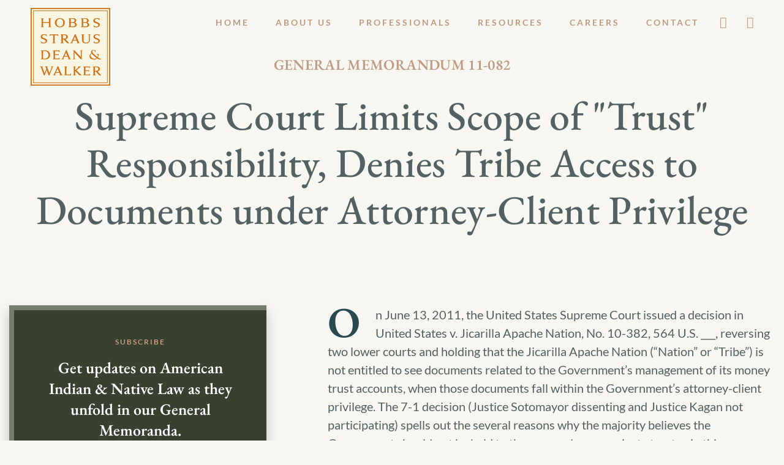

--- FILE ---
content_type: text/html; charset=UTF-8
request_url: https://hobbsstraus.com/general_memo/general-memorandum-11-082/
body_size: 23613
content:
<!-- This page is cached by the Hummingbird Performance plugin v3.17.0 - https://wordpress.org/plugins/hummingbird-performance/. --><!DOCTYPE html>
<html lang="en-US">
<head>
	<meta charset="UTF-8">
	<meta name="viewport" content="initial-scale=1, width=device-width, height=device-height, viewport-fit=cover">
	<meta name="format-detection" content="telephone=no">
			<title>GENERAL MEMORANDUM 11-082 | Hobbs, Straus, Dean &amp; Walker, LLP</title><style id="wphb-used-css-general_memo">@charset "UTF-8";img:is([sizes=auto i],[sizes^="auto," i]){contain-intrinsic-size:3000px 1500px}.lazyload,.lazyloading{max-width:100%}.wp-block-button__link{box-sizing:border-box;cursor:pointer;text-align:center;word-break:break-word;align-content:center;height:100%;display:inline-block}:root :where(.wp-block-button .wp-block-button__link.is-style-outline),:root :where(.wp-block-button.is-style-outline > .wp-block-button__link){border:2px solid;padding:.667em 1.333em}:root :where(.wp-block-button .wp-block-button__link.is-style-outline:not(.has-text-color)),:root :where(.wp-block-button.is-style-outline > .wp-block-button__link:not(.has-text-color)){color:currentColor}:root :where(.wp-block-button .wp-block-button__link.is-style-outline:not(.has-background)),:root :where(.wp-block-button.is-style-outline > .wp-block-button__link:not(.has-background)){background-color:initial;background-image:none}.wp-block-columns{box-sizing:border-box;display:flex;flex-wrap:wrap!important;align-items:normal!important}@media (width >= 782px){.wp-block-columns{flex-wrap:nowrap!important}}:root :where(.wp-block-cover h1:not(.has-text-color)),:root :where(.wp-block-cover h2:not(.has-text-color)),:root :where(.wp-block-cover h3:not(.has-text-color)),:root :where(.wp-block-cover h4:not(.has-text-color)),:root :where(.wp-block-cover h5:not(.has-text-color)),:root :where(.wp-block-cover h6:not(.has-text-color)),:root :where(.wp-block-cover p:not(.has-text-color)){color:inherit}.wp-block-image>a,.wp-block-image>figure>a{display:inline-block}.wp-block-image img{box-sizing:border-box;vertical-align:bottom;max-width:100%;height:auto}.wp-block-image[style*=border-radius] img,.wp-block-image[style*=border-radius]>a{border-radius:inherit}.wp-block-image :where(figcaption){margin-top:.5em;margin-bottom:1em}:root :where(.wp-block-image.is-style-rounded img,.wp-block-image .is-style-rounded img){border-radius:9999px}.wp-block-image figure{margin:0}@keyframes turn-off-visibility{0%{opacity:1;visibility:visible}99%{opacity:0;visibility:visible}to{opacity:0;visibility:hidden}}@keyframes lightbox-zoom-out{0%{visibility:visible;transform:translate(-50%,-50%) scale(1)}99%{visibility:visible}to{transform:translate(calc((-100vw + var(--wp--lightbox-scrollbar-width))/ 2 + var(--wp--lightbox-initial-left-position)),calc(-50vh + var(--wp--lightbox-initial-top-position))) scale(var(--wp--lightbox-scale));visibility:hidden}}:root :where(.wp-block-latest-posts.is-grid){padding:0}:root :where(.wp-block-latest-posts.wp-block-latest-posts__list){padding-left:0}ul{box-sizing:border-box}:root :where(.wp-block-list.has-background){padding:1.25em 2.375em}:root :where(p.has-background){padding:1.25em 2.375em}:where(p.has-text-color:not(.has-link-color)) a{color:inherit}:where(.wp-block-post-comments-form) input:not([type=submit]){border:1px solid #949494;font-family:inherit;font-size:1em}:where(.wp-block-post-comments-form) input:where(:not([type=submit]):not([type=checkbox])){padding:calc(.667em + 2px)}.wp-block-pullquote{box-sizing:border-box;overflow-wrap:break-word;text-align:center;margin:0 0 1em;padding:4em 0}.wp-block-pullquote p{color:inherit}.wp-block-pullquote p{margin-top:0}.wp-block-pullquote p:last-child{margin-bottom:0}.wp-block-pullquote footer{position:relative}.wp-block-post-template{box-sizing:border-box;max-width:100%;margin-top:0;margin-bottom:0;padding:0;list-style:none}:root :where(.wp-block-separator.is-style-dots){text-align:center;height:auto;line-height:1}:root :where(.wp-block-separator.is-style-dots):before{color:currentColor;content:"···";letter-spacing:2em;padding-left:2em;font-family:serif;font-size:1.5em}:root :where(.wp-block-site-logo.is-style-rounded){border-radius:9999px}:root :where(.wp-block-social-links .wp-social-link a){padding:.25em}:root :where(.wp-block-social-links.is-style-logos-only .wp-social-link a){padding:0}:root :where(.wp-block-social-links.is-style-pill-shape .wp-social-link a){padding-left:.666667em;padding-right:.666667em}:root :where(.wp-block-tag-cloud.is-style-outline){flex-wrap:wrap;gap:1ch;display:flex}:root :where(.wp-block-tag-cloud.is-style-outline a){border:1px solid;margin-right:0;padding:1ch 2ch;font-size:unset!important;text-decoration:none!important}:root :where(.wp-block-table-of-contents){box-sizing:border-box}:root{}:root .has-midnight-gradient-background{background:linear-gradient(135deg,#020381,#2874fc)}html :where(.has-border-color){border-style:solid}html :where([style*=border-top-color]){border-top-style:solid}html :where([style*=border-right-color]){border-right-style:solid}html :where([style*=border-bottom-color]){border-bottom-style:solid}html :where([style*=border-left-color]){border-left-style:solid}html :where([style*=border-width]){border-style:solid}html :where([style*=border-top-width]){border-top-style:solid}html :where([style*=border-right-width]){border-right-style:solid}html :where([style*=border-bottom-width]){border-bottom-style:solid}html :where([style*=border-left-width]){border-left-style:solid}html :where(img[class*=wp-image-]){max-width:100%;height:auto}html :where(.is-position-sticky){}@media screen and (width <= 600px){html :where(.is-position-sticky){}}/*! This file is auto-generated */.wp-block-button__link{color:#fff;background-color:#32373c;border-radius:9999px;box-shadow:none;text-decoration:none;padding:calc(.667em + 2px) calc(1.333em + 2px);font-size:1.125em}.wp-block-file__button{background:#32373c;color:#fff;text-decoration:none}:root{--wp--preset--color--black:#000000;--wp--preset--color--cyan-bluish-gray:#abb8c3;--wp--preset--color--white:#ffffff;--wp--preset--color--pale-pink:#f78da7;--wp--preset--color--vivid-red:#cf2e2e;--wp--preset--color--luminous-vivid-orange:#ff6900;--wp--preset--color--luminous-vivid-amber:#fcb900;--wp--preset--color--light-green-cyan:#7bdcb5;--wp--preset--color--vivid-green-cyan:#00d084;--wp--preset--color--pale-cyan-blue:#8ed1fc;--wp--preset--color--vivid-cyan-blue:#0693e3;--wp--preset--color--vivid-purple:#9b51e0;--wp--preset--gradient--vivid-cyan-blue-to-vivid-purple:linear-gradient(135deg,rgba(6,147,227,1) 0%,rgb(155,81,224) 100%);--wp--preset--gradient--light-green-cyan-to-vivid-green-cyan:linear-gradient(135deg,rgb(122,220,180) 0%,rgb(0,208,130) 100%);--wp--preset--gradient--luminous-vivid-amber-to-luminous-vivid-orange:linear-gradient(135deg,rgba(252,185,0,1) 0%,rgba(255,105,0,1) 100%);--wp--preset--gradient--luminous-vivid-orange-to-vivid-red:linear-gradient(135deg,rgba(255,105,0,1) 0%,rgb(207,46,46) 100%);--wp--preset--gradient--very-light-gray-to-cyan-bluish-gray:linear-gradient(135deg,rgb(238,238,238) 0%,rgb(169,184,195) 100%);--wp--preset--gradient--cool-to-warm-spectrum:linear-gradient(135deg,rgb(74,234,220) 0%,rgb(151,120,209) 20%,rgb(207,42,186) 40%,rgb(238,44,130) 60%,rgb(251,105,98) 80%,rgb(254,248,76) 100%);--wp--preset--gradient--blush-light-purple:linear-gradient(135deg,rgb(255,206,236) 0%,rgb(152,150,240) 100%);--wp--preset--gradient--blush-bordeaux:linear-gradient(135deg,rgb(254,205,165) 0%,rgb(254,45,45) 50%,rgb(107,0,62) 100%);--wp--preset--gradient--luminous-dusk:linear-gradient(135deg,rgb(255,203,112) 0%,rgb(199,81,192) 50%,rgb(65,88,208) 100%);--wp--preset--gradient--pale-ocean:linear-gradient(135deg,rgb(255,245,203) 0%,rgb(182,227,212) 50%,rgb(51,167,181) 100%);--wp--preset--gradient--electric-grass:linear-gradient(135deg,rgb(202,248,128) 0%,rgb(113,206,126) 100%);--wp--preset--gradient--midnight:linear-gradient(135deg,rgb(2,3,129) 0%,rgb(40,116,252) 100%);--wp--preset--font-size--small:13px;--wp--preset--font-size--medium:20px;--wp--preset--font-size--large:36px;--wp--preset--font-size--x-large:42px}body .is-layout-flex{display:flex}.is-layout-flex{flex-wrap:wrap;align-items:center}.is-layout-flex>:is(*,div){margin:0}body .is-layout-grid{display:grid}.is-layout-grid>:is(*,div){margin:0}.has-black-color{color:var(--wp--preset--color--black)!important}.has-cyan-bluish-gray-color{color:var(--wp--preset--color--cyan-bluish-gray)!important}.has-white-color{color:var(--wp--preset--color--white)!important}.has-pale-pink-color{color:var(--wp--preset--color--pale-pink)!important}.has-vivid-red-color{color:var(--wp--preset--color--vivid-red)!important}.has-luminous-vivid-orange-color{color:var(--wp--preset--color--luminous-vivid-orange)!important}.has-luminous-vivid-amber-color{color:var(--wp--preset--color--luminous-vivid-amber)!important}.has-light-green-cyan-color{color:var(--wp--preset--color--light-green-cyan)!important}.has-vivid-green-cyan-color{color:var(--wp--preset--color--vivid-green-cyan)!important}.has-pale-cyan-blue-color{color:var(--wp--preset--color--pale-cyan-blue)!important}.has-vivid-cyan-blue-color{color:var(--wp--preset--color--vivid-cyan-blue)!important}.has-vivid-purple-color{color:var(--wp--preset--color--vivid-purple)!important}.has-black-background-color{background-color:var(--wp--preset--color--black)!important}.has-cyan-bluish-gray-background-color{background-color:var(--wp--preset--color--cyan-bluish-gray)!important}.has-white-background-color{background-color:var(--wp--preset--color--white)!important}.has-pale-pink-background-color{background-color:var(--wp--preset--color--pale-pink)!important}.has-vivid-red-background-color{background-color:var(--wp--preset--color--vivid-red)!important}.has-luminous-vivid-orange-background-color{background-color:var(--wp--preset--color--luminous-vivid-orange)!important}.has-luminous-vivid-amber-background-color{background-color:var(--wp--preset--color--luminous-vivid-amber)!important}.has-light-green-cyan-background-color{background-color:var(--wp--preset--color--light-green-cyan)!important}.has-vivid-green-cyan-background-color{background-color:var(--wp--preset--color--vivid-green-cyan)!important}.has-pale-cyan-blue-background-color{background-color:var(--wp--preset--color--pale-cyan-blue)!important}.has-vivid-cyan-blue-background-color{background-color:var(--wp--preset--color--vivid-cyan-blue)!important}.has-vivid-purple-background-color{background-color:var(--wp--preset--color--vivid-purple)!important}.has-black-border-color{border-color:var(--wp--preset--color--black)!important}.has-cyan-bluish-gray-border-color{border-color:var(--wp--preset--color--cyan-bluish-gray)!important}.has-white-border-color{border-color:var(--wp--preset--color--white)!important}.has-pale-pink-border-color{border-color:var(--wp--preset--color--pale-pink)!important}.has-vivid-red-border-color{border-color:var(--wp--preset--color--vivid-red)!important}.has-luminous-vivid-orange-border-color{border-color:var(--wp--preset--color--luminous-vivid-orange)!important}.has-luminous-vivid-amber-border-color{border-color:var(--wp--preset--color--luminous-vivid-amber)!important}.has-light-green-cyan-border-color{border-color:var(--wp--preset--color--light-green-cyan)!important}.has-vivid-green-cyan-border-color{border-color:var(--wp--preset--color--vivid-green-cyan)!important}.has-pale-cyan-blue-border-color{border-color:var(--wp--preset--color--pale-cyan-blue)!important}.has-vivid-cyan-blue-border-color{border-color:var(--wp--preset--color--vivid-cyan-blue)!important}.has-vivid-purple-border-color{border-color:var(--wp--preset--color--vivid-purple)!important}.has-vivid-cyan-blue-to-vivid-purple-gradient-background{background:var(--wp--preset--gradient--vivid-cyan-blue-to-vivid-purple)!important}.has-light-green-cyan-to-vivid-green-cyan-gradient-background{background:var(--wp--preset--gradient--light-green-cyan-to-vivid-green-cyan)!important}.has-luminous-vivid-amber-to-luminous-vivid-orange-gradient-background{background:var(--wp--preset--gradient--luminous-vivid-amber-to-luminous-vivid-orange)!important}.has-luminous-vivid-orange-to-vivid-red-gradient-background{background:var(--wp--preset--gradient--luminous-vivid-orange-to-vivid-red)!important}.has-very-light-gray-to-cyan-bluish-gray-gradient-background{background:var(--wp--preset--gradient--very-light-gray-to-cyan-bluish-gray)!important}.has-cool-to-warm-spectrum-gradient-background{background:var(--wp--preset--gradient--cool-to-warm-spectrum)!important}.has-blush-light-purple-gradient-background{background:var(--wp--preset--gradient--blush-light-purple)!important}.has-blush-bordeaux-gradient-background{background:var(--wp--preset--gradient--blush-bordeaux)!important}.has-luminous-dusk-gradient-background{background:var(--wp--preset--gradient--luminous-dusk)!important}.has-pale-ocean-gradient-background{background:var(--wp--preset--gradient--pale-ocean)!important}.has-electric-grass-gradient-background{background:var(--wp--preset--gradient--electric-grass)!important}.has-midnight-gradient-background{background:var(--wp--preset--gradient--midnight)!important}.has-small-font-size{font-size:var(--wp--preset--font-size--small)!important}.has-medium-font-size{font-size:var(--wp--preset--font-size--medium)!important}.has-large-font-size{font-size:var(--wp--preset--font-size--large)!important}.has-x-large-font-size{font-size:var(--wp--preset--font-size--x-large)!important}:root :where(.wp-block-pullquote){font-size:1.5em;line-height:1.6}.wpcf7 .screen-reader-response{position:absolute;overflow:hidden;clip:rect(1px,1px,1px,1px);clip-path:inset(50%);height:1px;width:1px;margin:-1px;padding:0;border:0;word-wrap:normal!important}.wpcf7 .hidden-fields-container{display:none}.wpcf7 form .wpcf7-response-output{margin:2em .5em 1em;padding:.2em 1em;border:2px solid #00a0d2}.wpcf7 form.init .wpcf7-response-output{display:none}.wpcf7-form-control-wrap{position:relative}.wpcf7 input[type=file]{cursor:pointer}.wpcf7 input[type=file]:disabled{cursor:default}.wpcf7 .wpcf7-submit:disabled{cursor:not-allowed}.wpcf7 input[type=email],.wpcf7 input[type=url]{direction:ltr}@font-face{font-display: swap;font-family:'EB Garamond';font-style:italic;font-weight:400;src:url(https://fonts.gstatic.com/s/ebgaramond/v31/SlGFmQSNjdsmc35JDF1K5GRwUjcdlttVFm-rI7e8QL99U60.ttf) format('truetype')}@font-face{font-display: swap;font-family:'EB Garamond';font-style:italic;font-weight:500;src:url(https://fonts.gstatic.com/s/ebgaramond/v31/SlGFmQSNjdsmc35JDF1K5GRwUjcdlttVFm-rI7eOQL99U60.ttf) format('truetype')}@font-face{font-display: swap;font-family:'EB Garamond';font-style:italic;font-weight:600;src:url(https://fonts.gstatic.com/s/ebgaramond/v31/SlGFmQSNjdsmc35JDF1K5GRwUjcdlttVFm-rI7diR799U60.ttf) format('truetype')}@font-face{font-display: swap;font-family:'EB Garamond';font-style:italic;font-weight:700;src:url(https://fonts.gstatic.com/s/ebgaramond/v31/SlGFmQSNjdsmc35JDF1K5GRwUjcdlttVFm-rI7dbR799U60.ttf) format('truetype')}@font-face{font-display: swap;font-family:'EB Garamond';font-style:normal;font-weight:400;src:url(https://fonts.gstatic.com/s/ebgaramond/v31/SlGDmQSNjdsmc35JDF1K5E55YMjF_7DPuGi-6_RkBI96.ttf) format('truetype')}@font-face{font-display: swap;font-family:'EB Garamond';font-style:normal;font-weight:500;src:url(https://fonts.gstatic.com/s/ebgaramond/v31/SlGDmQSNjdsmc35JDF1K5E55YMjF_7DPuGi-2fRkBI96.ttf) format('truetype')}@font-face{font-display: swap;font-family:'EB Garamond';font-style:normal;font-weight:600;src:url(https://fonts.gstatic.com/s/ebgaramond/v31/SlGDmQSNjdsmc35JDF1K5E55YMjF_7DPuGi-NfNkBI96.ttf) format('truetype')}@font-face{font-display: swap;font-family:'EB Garamond';font-style:normal;font-weight:700;src:url(https://fonts.gstatic.com/s/ebgaramond/v31/SlGDmQSNjdsmc35JDF1K5E55YMjF_7DPuGi-DPNkBI96.ttf) format('truetype')}@font-face{font-display: swap;font-family:Lato;font-style:italic;font-weight:300;src:url(https://fonts.gstatic.com/s/lato/v24/S6u_w4BMUTPHjxsI9w2_Gwfo.ttf) format('truetype')}@font-face{font-display: swap;font-family:Lato;font-style:italic;font-weight:400;src:url(https://fonts.gstatic.com/s/lato/v24/S6u8w4BMUTPHjxsAXC-v.ttf) format('truetype')}@font-face{font-display: swap;font-family:Lato;font-style:italic;font-weight:700;src:url(https://fonts.gstatic.com/s/lato/v24/S6u_w4BMUTPHjxsI5wq_Gwfo.ttf) format('truetype')}@font-face{font-display: swap;font-family:Lato;font-style:normal;font-weight:300;src:url(https://fonts.gstatic.com/s/lato/v24/S6u9w4BMUTPHh7USSwiPHA.ttf) format('truetype')}@font-face{font-display: swap;font-family:Lato;font-style:normal;font-weight:400;src:url(https://fonts.gstatic.com/s/lato/v24/S6uyw4BMUTPHjx4wWw.ttf) format('truetype')}@font-face{font-display: swap;font-family:Lato;font-style:normal;font-weight:700;src:url(https://fonts.gstatic.com/s/lato/v24/S6u9w4BMUTPHh6UVSwiPHA.ttf) format('truetype')}@font-face{font-display: swap;font-family:'PT Sans';font-style:italic;font-weight:400;src:url(https://fonts.gstatic.com/s/ptsans/v17/jizYRExUiTo99u79D0e0x8mN.ttf) format('truetype')}@font-face{font-display: swap;font-family:'PT Sans';font-style:italic;font-weight:700;src:url(https://fonts.gstatic.com/s/ptsans/v17/jizdRExUiTo99u79D0e8fOydLxUY.ttf) format('truetype')}@font-face{font-display: swap;font-family:'PT Sans';font-style:normal;font-weight:400;src:url(https://fonts.gstatic.com/s/ptsans/v17/jizaRExUiTo99u79D0KEwA.ttf) format('truetype')}@font-face{font-display: swap;font-family:'PT Sans';font-style:normal;font-weight:700;src:url(https://fonts.gstatic.com/s/ptsans/v17/jizfRExUiTo99u79B_mh0O6tKA.ttf) format('truetype')}/*!
 *  Font Awesome 4.7.0 by @davegandy - http://fontawesome.io - @fontawesome
 *  License - http://fontawesome.io/license (Font: SIL OFL 1.1, CSS: MIT License)
 */.fa{font:14px/1 FontAwesome;font-size:inherit;text-rendering:auto;-webkit-font-smoothing:antialiased;-moz-osx-font-smoothing:grayscale;display:inline-block}.fa-twitter:before{content:""}.fa-facebook:before{content:""}.fa-file-pdf-o:before{content:""}/*!
 * animate.css -http://daneden.me/animate
 * Version - 3.5.1
 * Licensed under the MIT license - http://opensource.org/licenses/MIT
 *
 * Copyright (c) 2016 Daniel Eden
 */.slick-track{position:relative;top:0;left:0;display:block;margin-left:auto;margin-right:auto}.slick-track:after,.slick-track:before{display:table;content:''}.slick-track:after{clear:both}html{-webkit-text-size-adjust:100%;-ms-text-size-adjust:100%;font-family:sans-serif}body{margin:0}article,aside,figure,footer,header,main,menu,nav,section,summary{display:block}[hidden]{display:none}a{background-color:#0000}a:active,a:hover{outline:0}h1{margin:.67em 0;font-size:2em}img{border:0}svg:not(:root){overflow:hidden}figure{margin:1em 40px}input{color:inherit;font:inherit;margin:0}input[type=submit]{-webkit-appearance:button;cursor:pointer}input::-moz-focus-inner{border:0;padding:0}input{line-height:normal}input[type=search]{-webkit-appearance:textfield;box-sizing:content-box}input[type=search]::-webkit-search-cancel-button,input[type=search]::-webkit-search-decoration{-webkit-appearance:none}fieldset{border:1px solid silver;margin:0 2px;padding:.35em .625em .75em}.clearfix:after,.widget:after{content:"";clear:both;display:block}html{box-sizing:border-box;height:100%}*,:after,:before{box-sizing:inherit}*{max-height:1000000px}body{color:#536163;-webkit-font-smoothing:antialiased;-moz-osx-font-smoothing:grayscale;background:#f7f6f0;min-width:320px;height:100%;font:20px/1.5 Lato,Helvetica,sans-serif}img{vertical-align:top;max-width:100%;height:auto}embed,form,h1,h2,h4,p,ul{margin:0 0 1.5em}ul{padding-left:3em}ul ul{margin:0;padding-left:3em}fieldset,form{border-style:none;margin:0;padding:0}input[type=date],input[type=email],input[type=search],input[type=text],input[type=url]{-webkit-appearance:none;box-sizing:border-box;-webkit-border-radius:0;letter-spacing:1px;color:#8b8b8b;background:#fff;border:1px solid #536163;border-radius:2px;outline:0;height:38px;margin:0;padding:10px;font-size:16px;line-height:1.12}input[type=date]::-webkit-input-placeholder,input[type=email]::-webkit-input-placeholder,input[type=search]::-webkit-input-placeholder,input[type=text]::-webkit-input-placeholder,input[type=url]::-webkit-input-placeholder{color:#536163}input[type=date]::-moz-placeholder,input[type=email]::-moz-placeholder,input[type=search]::-moz-placeholder,input[type=text]::-moz-placeholder,input[type=url]::-moz-placeholder{opacity:1;color:#536163}input[type=date]:-moz-placeholder,input[type=email]:-moz-placeholder,input[type=search]:-moz-placeholder,input[type=text]:-moz-placeholder,input[type=url]:-moz-placeholder{color:#536163}input[type=date]:-ms-input-placeholder,input[type=email]:-ms-input-placeholder,input[type=search]:-ms-input-placeholder,input[type=text]:-ms-input-placeholder,input[type=url]:-ms-input-placeholder{color:#536163}input[type=date].placeholder,input[type=email].placeholder,input[type=search].placeholder,input[type=text].placeholder,input[type=url].placeholder{color:#536163}input[type=file],input[type=submit]{-webkit-appearance:none;vertical-align:top;letter-spacing:3px;text-transform:uppercase;text-align:center;-webkit-border-radius:0;color:#fff;background:#d5711c;border:none;border-radius:2px;outline:0;padding:7px 20px;font-family:Lato;font-size:14px;font-weight:700;line-height:1.2;text-decoration:none;-webkit-transition:background .5s,opacity .5s;transition:background .5s,opacity .5s;display:inline-block}input[type=file]:hover,input[type=submit]:hover{color:#fff;background:#d58c4f;text-decoration:none}input[type=file]{color:#536163;background:0 0;padding:0}input[type=file]:hover{background:0 0}.main-block{width:100%;margin-bottom:50px}.main-block .container{align-items:stretch;width:100%;max-width:1280px;display:-webkit-box;display:-ms-flexbox;display:flex}#content{-webkit-box-ordinal-group:3;-ms-flex-order:2;order:2;width:100%}#sidebar{-webkit-box-ordinal-group:2;-ms-flex-order:1;order:1;width:100%;min-width:420px;max-width:420px;margin-right:100px}.widget{margin-bottom:1.5em}.widget ul{padding-left:2em}ul ul{margin:0}ul>li{list-style-type:disc}ul>ul>li{list-style-type:circle}.navigation{vertical-align:middle;width:100%;padding:10px 0 20px;font-family:rajdhanibold;font-size:14px;line-height:16px;position:relative;overflow:hidden}.navigation a{color:inherit}.title{text-transform:uppercase;margin-bottom:1.2em}.title h1{margin:0}.post .title{margin-bottom:10px}.center{text-align:center}.hidden{display:none}.clear{clear:both;line-height:0}.comments{clear:both}#comments{margin:0 0 15px;line-height:1.6em}.breadcrumb{padding-bottom:20px}.wpcf7-response-output{text-align:center}.h1,.h2,.h4,h1,h2,h4{color:inherit;margin:0 0 .5em;font-family:EB Garamond,sans-serif;font-weight:600}.h1,h1{font-size:34px}.h2,h2{font-size:30px}.h4,h4{font-size:24px}.h1 a,.h1 a:hover,.h2 a,.h2 a:hover,.h4 a,.h4 a:hover,h1 a,h1 a:hover,h2 a,h2 a:hover,h4 a,h4 a:hover{color:inherit}p{margin:0 0 30px}a{color:#d5711c;outline:0;text-decoration:none;-webkit-transition:color .5s,opacity .5s;transition:color .5s,opacity .5s}a:hover{color:#6a7e61;text-decoration:none}@font-face{font-display: swap;font-family:icomoon;src:url("https://hobbsstraus.com/wp-content/themes/hobbs-straus-dean-walker/assets/fonts/icomoon.ttf?wjh761") format("truetype"),url("https://hobbsstraus.com/wp-content/themes/hobbs-straus-dean-walker/assets/fonts/icomoon.woff?wjh761") format("woff"),url("https://hobbsstraus.com/wp-content/themes/hobbs-straus-dean-walker/assets/fonts/icomoon.svg?wjh761#icomoon") format("svg");font-weight:400;font-style:normal}[class*=" icon-"],[class^=icon-]{speak:none;font-variant:normal;text-transform:none;-webkit-font-smoothing:antialiased;-moz-osx-font-smoothing:grayscale;font-style:normal;font-weight:400;line-height:1;font-family:icomoon!important}.icon-arrow-r:before{content:""}@font-face{font-display: swap;font-family:EB Garamond;src:url("https://hobbsstraus.com/wp-content/themes/hobbs-straus-dean-walker/assets/fonts/EB%20Garamond%20Bold.eot"),url("https://hobbsstraus.com/wp-content/themes/hobbs-straus-dean-walker/assets/fonts/EB%20Garamond%20Bold.woff2") format("woff2"),url("https://hobbsstraus.com/wp-content/themes/hobbs-straus-dean-walker/assets/fonts/EB%20Garamond%20Bold.woff") format("woff");font-weight:700;font-style:normal;font-stretch:normal;unicode-range:U+20-2223}#wrapper{table-layout:fixed;width:100%;height:100%;margin:0 auto;display:table;overflow:hidden}.w1{width:100%;position:relative;overflow:hidden}.container{max-width:1210px;margin:0 auto;padding:0 15px}.container:after{clear:both;content:"";display:block}#header{z-index:6;background:#f7f6f0;-webkit-transition:all .2s linear;transition:all .2s linear;position:fixed;top:0;left:0;right:0}#header .container{padding-top:27px;padding-bottom:25px;position:relative}#header .slide{text-align:right;padding:0 0 0 150px}#header .slide-holder{justify-content:flex-end;align-items:center;display:-webkit-box;display:-ms-flexbox;display:flex}#header .logo{z-index:2;position:absolute;top:13px;left:15px}.social-networks{align-items:center;margin:-2px 0 0 1px;padding:0;font-size:19px;line-height:1.1;list-style:none;display:-webkit-box;display:-ms-flexbox;display:flex}.social-networks li{margin:0 0 0 33px;list-style:none}.social-networks a{color:#bf9a85;text-decoration:none}.social-networks a:hover{color:#384030}.nav{letter-spacing:3px;text-transform:uppercase;-ms-flex-wrap:wrap;flex-wrap:wrap;margin:0;padding:0;font-size:14px;font-weight:700;line-height:1.12;list-style-type:none;display:-webkit-box;display:-ms-flexbox;display:flex}.nav>li{vertical-align:top;margin:0 0 0 43px;list-style-type:none;display:inline-block;position:relative}.nav>li.active>a:after{right:0}.nav a{color:#bf9a85;text-decoration:none}.nav a:hover{color:#384030}.nav ul{letter-spacing:1px;text-transform:none;text-align:left;background:#bf9a85;margin:0;padding:0;font-size:16px;line-height:1.13;list-style:none}.nav ul>li{list-style:none;position:relative}.nav ul a{color:#fff;padding:12px 15px;display:block}.nav ul a:hover{color:#fff;text-decoration:none}.nav-opener{float:right;text-indent:-9999px;z-index:5;width:28px;height:22px;margin:5px 0 0;display:none;position:relative;overflow:hidden}.nav-opener span,.nav-opener:after,.nav-opener:before{background:#d5711c;height:4px;-webkit-transition:all .2s linear;transition:all .2s linear;position:absolute;top:9px;left:0;right:0}.nav-opener:after,.nav-opener:before{content:"";top:0}.nav-opener:after{top:18px}.nav-opener:hover{opacity:.9}.visual-section{letter-spacing:.34px;color:#eae2de;font-family:PT Sans;font-size:40px;font-weight:400;line-height:1.1}.visual-section.add .text-area{padding:50px 15px 45px}.visual-section .container{z-index:3;max-width:1320px;position:relative}.visual-section .text-area{z-index:3;text-align:center;justify-content:center;align-items:center;width:100%;min-height:560px;padding:45px 15px;display:-webkit-box;display:-ms-flexbox;display:flex;position:relative}.visual-section h1{color:#fff;margin:0 0 32px;font-family:EB Garamond,sans-serif;font-size:77px;font-weight:500;line-height:1.18}.visual-section p{margin:0 0 64px}.slider-block{border:1px solid #2a3924}.slider-block .slide{display:none}.slider-block .slide.active{display:block}.grid{margin:0 -24px;position:relative}.item{text-align:center;margin:0 0 35px}.item .text-holder{padding:50px 10px 33px;position:relative}.item .text-holder.add{border:1px solid #6a7e61;border-top-width:0}.item .list{letter-spacing:1px;color:#6a7e61;text-transform:uppercase;justify-content:center;align-items:center;margin:0;padding:0;font-size:12px;font-weight:400;line-height:1.16;list-style:none;display:-webkit-box;display:-ms-flexbox;display:flex}.item .list li{margin:0 15px;list-style:none;position:relative}.item .list li+li:after{content:"";z-index:2;background-color:#2a3924;border-radius:50%;width:6px;height:6px;position:absolute;top:4px;left:-18px}.list-category{letter-spacing:1px;color:#6a7e61;text-transform:uppercase;justify-content:center;align-items:center;margin:0;padding:0;font-family:Lato;font-size:12px;font-weight:400;line-height:1.16;list-style:none;display:-webkit-box;display:-ms-flexbox;display:flex}.list-category li{margin:0 15px;list-style:none;position:relative}.list-category li+li:after{content:"";z-index:2;background-color:#2a3924;border-radius:50%;width:6px;height:6px;position:absolute;top:4px;left:-18px}.text-section{background:#384030;padding:104px 0 30px}.text-section .container{max-width:1276px}.text-section h2{color:#747c6c;text-align:center;margin:0 0 52px;font-size:42px;line-height:1.04}.text-section h2 a:hover{color:#a9b1a1}.text-section .row{-ms-flex-wrap:wrap;flex-wrap:wrap;margin:0 -10px;display:-webkit-box;display:-ms-flexbox;display:flex}.text-section .col{width:33.33%;padding:0 10px 20px;display:flex}.text-section .col>a{width:100%;display:block}.text-section .icon-arrow-r{vertical-align:middle;color:#fff;margin:0 0 2px 11px;font-size:12px;line-height:1;text-decoration:none;display:inline-block}.text-section .icon-arrow-r:hover{color:#d5711c}.text-section .item .list a{color:#fff;opacity:.7}.text-section .item .list a:hover{color:#d5711c;opacity:1}.text-section .item .list .date{color:#fff;opacity:.75}.text-section .item .list li+li:after{background-color:#bf9a85}.text-section .item .icon-arrow-r{color:#2a3924}.subscribe-section{background:url("https://hobbsstraus.com/wp-content/themes/hobbs-straus-dean-walker/assets/images/bg-decor.png");padding:110px 0}.subscribe-block{padding:0 0 164px}.subscribe-block .container{justify-content:space-between;align-items:center;width:100%;max-width:1208px;display:-webkit-box;display:-ms-flexbox;display:flex}.subscribe-block .img-box{width:77%;position:relative}.subscribe-block .img-box img{width:100%}.subscribe-block .img-box .holder{z-index:2;text-align:center;justify-content:center;align-items:center;padding:20px;display:-webkit-box;display:-ms-flexbox;display:flex;position:absolute;inset:0}.subscribe-block .img-box h2{color:#fff;margin:0;font-size:45px;font-weight:600;line-height:1.04}.form-holder{width:420px;margin:63px 0 -63px -141px}.form-block{text-align:center;background:#384030;border-top:8px solid #747c6c;border-left:8px solid #747c6c;padding:45px 43px 35px;position:relative;box-shadow:0 10px 20px #00000036}.form-block:after{content:"";z-index:1;background:#384030;position:absolute;inset:0 -8px -8px 0}.form-block form{width:100%}.form-block .sub-title{text-transform:uppercase;color:#ecb899;letter-spacing:2px;z-index:2;margin:0 0 19px;font-size:12px;font-weight:400;line-height:1.16;display:block;position:relative}.form-block h2{color:#fff;z-index:2;margin:0 0 35px;font-size:26px;font-weight:600;line-height:1.32;position:relative}.form-block .wpcf7{z-index:2;position:relative}.form-block input[type=email],.form-block input[type=text]{letter-spacing:1.2px;color:#fff;background:#454e3d;border:none;width:100%;height:60px;padding:22px 110px 22px 20px;font-size:14px;font-weight:400;line-height:16px;display:block;box-shadow:0 7px 30px #0000004f}.form-block input[type=email]::-webkit-input-placeholder,.form-block input[type=text]::-webkit-input-placeholder{color:#fff}.form-block input[type=email]::-moz-placeholder,.form-block input[type=text]::-moz-placeholder{opacity:1;color:#fff}.form-block input[type=email]:-moz-placeholder,.form-block input[type=text]:-moz-placeholder{color:#fff}.form-block input[type=email]:-ms-input-placeholder,.form-block input[type=text]:-ms-input-placeholder{color:#fff}.form-block input[type=email].placeholder,.form-block input[type=text].placeholder{color:#fff}.form-block input[type=submit]{z-index:1;letter-spacing:1px;text-transform:uppercase;border-radius:0 2px 2px 0;width:97px;height:60px;padding:20px 5px;font-size:12px;font-weight:700;line-height:14px;position:absolute;top:0;right:0}.link-boxes .container{max-width:1358px}.link-boxes .row{margin:0 -27px;display:-webkit-box;display:-ms-flexbox;display:flex}.link-boxes .col{width:33.33%;padding:0 27px}.link-boxes .link{text-align:center;margin:8px 0 0 8px;display:block;position:relative}.link-boxes .link:before{content:"";z-index:-1;background:#747c6c;position:absolute;inset:-8px 8px 8px -8px}.link-boxes .link img{width:100%}.link-boxes .link .holder{z-index:3;-webkit-box-orient:vertical;-webkit-box-direction:normal;-ms-flex-direction:column;flex-direction:column;justify-content:center;align-items:center;padding:48px 25px 30px;display:-webkit-box;display:-ms-flexbox;display:flex;position:absolute;inset:0}.link-boxes .link .hover-area{opacity:0;visibility:hidden;z-index:2;opacity:.37;background-color:#f5ddcfbf;-webkit-transition:visibility .25s linear,opacity .25s linear;transition:visibility .25s linear,opacity .25s linear;position:absolute;inset:0}.link-boxes .link .title-block{color:#fff;font-family:EB Garamond,sans-serif;font-size:42px;font-weight:600;line-height:1.04;display:block}.link-boxes .link .icon-arrow-r{margin:17px 0 0;font-size:11px;display:block}.main{width:100%;padding:80px 0 25px}#sidebar .form-holder{width:100%;margin:0}.entry h1,.entry h2,.entry h4{color:#294a4f}#footer{width:100%;height:1%;display:table-footer-group;position:relative;overflow:hidden}.footer-holder{background:#bf9a85;padding:50px 0 25px}.footer-holder .row{justify-content:space-between;display:-webkit-box;display:-ms-flexbox;display:flex}.footer-logo{width:20%;margin:0 25px 0 0}.footer-holder .holder{flex-direction:column;width:80%;display:-webkit-box;display:-ms-flexbox;display:flex}.footer-holder .list-holder{justify-content:space-between;align-items:center;margin:0 0 35px;display:-webkit-box;display:-ms-flexbox;display:flex}.footer-holder .text-holder{color:#fff;text-align:center;font-size:14px}.footer-holder .text-holder p{margin:0 0 20px}.footer-holder .footer-nav{text-transform:uppercase;letter-spacing:3px;margin:0;padding:0;font-size:14px;font-weight:700;line-height:1.14;list-style:none;display:-webkit-box;display:-ms-flexbox;display:flex}.footer-holder .footer-nav li{margin:0 0 0 30px;list-style:none}.footer-holder .footer-nav li:first-child{margin-left:0}.footer-holder .footer-nav a{color:#fff;text-decoration:none}.footer-holder .footer-nav a:hover{color:#384030}.footer-holder .social-networks{margin:-2px 0 0}.footer-holder .social-networks li{margin:0 0 0 30px}.footer-holder .social-networks a{color:#fff}.footer-holder .social-networks a:hover{color:#384030}@media (width <= 1259px){#sidebar{min-width:360px;max-width:360px;margin-right:50px}}@media (width <= 1209px){.nav{letter-spacing:2px}.nav>li{margin:0 0 0 26px}.visual-section h1{font-size:66px}.subscribe-section{padding:70px 0}.subscribe-block .img-box h2{font-size:34px}.form-holder{width:364px}.form-block{padding:25px 25px 35px}.form-block .sub-title{margin:0 0 12px}.form-block h2{margin:0 0 25px;font-size:24px;line-height:1.25}.form-block input[type=email],.form-block input[type=text]{height:52px;padding:18px 110px 18px 20px}.form-block input[type=submit]{height:52px}.link-boxes .row{margin:0 -20px}.link-boxes .col{padding:0 20px}.link-boxes .link .title-block{font-size:36px}.footer-holder .footer-nav{letter-spacing:2px}.footer-holder .footer-nav li{margin:0 0 0 15px}}@media (width <= 1023px){body{font-size:16px;line-height:1.5}.main-block .container{display:block}#content{margin-bottom:50px}#sidebar{min-width:100%;max-width:100%;margin:0}p{margin:0 0 20px}#header .container{padding-top:20px;padding-bottom:20px}#header .slide{text-align:left;z-index:2;background:#f7f6f0;padding:140px 0 30px;-webkit-transition:all .2s linear;transition:all .2s linear;display:none;position:fixed;inset:0;box-shadow:0 5px 5px #0003}#header .slide-holder{height:100%;display:block;overflow:auto}#header .logo{max-width:100px;top:0;left:0}.header-holder{z-index:6;position:relative}.header-holder:after{clear:both;content:"";display:block}.social-networks{justify-content:center;margin:12px 0 0;font-size:24px}.social-networks li{margin:0 12px}.nav{text-align:center;font-size:16px;display:block}.nav>li{margin:0;padding:12px 15px;display:block}.nav ul{text-align:center;background:0 0}.nav ul>li{padding:10px 15px;display:block}.nav ul a{vertical-align:middle;color:#bf9a85;padding:0;display:inline-block}.nav ul a:hover{color:#384030}.nav-opener{display:block}.visual-section{font-size:22px}.visual-section .text-area{min-height:460px}.visual-section h1{margin:0 0 30px;font-size:44px}.visual-section p{margin:0 0 35px}.grid{margin:0 -10px}.item .list{font-size:10px}.item .list li{margin:0 8px}.item .list li+li:after{width:5px;height:5px;top:3px;left:-10px}.list-category{font-size:10px}.list-category li{margin:0 8px}.list-category li+li:after{width:5px;height:5px;top:3px;left:-10px}.text-section{padding:70px 0 10px}.text-section h2{margin:0 0 35px;font-size:34px}.text-section .icon-arrow-r{margin:0 0 4px 2px;font-size:9px}.subscribe-section{padding:60px 0 65px}.subscribe-block{padding:0 0 140px}.subscribe-block .img-box{width:70%}.subscribe-block .img-box h2{font-size:25px}.form-holder{width:290px;margin:80px 0 -80px -69px}.form-block{padding:30px 25px}.form-block h2{margin:0 0 20px;font-size:18px}.form-block input[type=email],.form-block input[type=text]{height:44px;padding:14px 97px 14px 15px}.form-block input[type=submit]{height:44px;padding:10px 5px}.link-boxes .row{margin:0 -5px}.link-boxes .col{padding:0 5px}.link-boxes .link .title-block{font-size:28px}.link-boxes .link .icon-arrow-r{margin:5px 0 0}.footer-holder{padding:45px 0 10px}.footer-holder .row{-webkit-box-orient:vertical;-webkit-box-direction:normal;-ms-flex-direction:column;flex-direction:column;justify-content:center;align-items:center}.footer-holder .footer-logo{width:100%;max-width:90px;margin:0 0 20px}.footer-holder .holder{-webkit-box-orient:vertical;-webkit-box-direction:normal;-ms-flex-direction:column;flex-direction:column;width:100%}.footer-holder .list-holder{flex-direction:column;margin:0 0 20px}.footer-holder .text-holder{max-width:650px;margin:0 auto}.footer-holder .footer-nav{-webkit-box-orient:vertical;-webkit-box-direction:normal;-ms-flex-direction:column;flex-direction:column;justify-content:center;align-items:center}.footer-holder .footer-nav li{margin:0 0 15px}.footer-holder .social-networks{margin:10px 0 0}.footer-holder .social-networks li{margin:0 12px}}@media screen and (width <= 782px){html[lang]{margin-top:0!important}}@media (width <= 767px){input[type=file]{width:100%}p{margin:0 0 15px}.visual-section{font-size:18px}.visual-section .text-area{min-height:400px}.visual-section h1{margin:0 0 20px;font-size:40px}.visual-section p{margin:0 0 25px}.subscribe-section{padding:55px 0 30px}.subscribe-block{padding:0 0 60px}.subscribe-block .container{display:block}.subscribe-block .img-box{width:100%}.form-holder{width:400px;margin:55px auto 0}.link-boxes .link .title-block{font-size:24px}}@media (width <= 666px){.visual-section h1{font-size:36px}.text-section{padding:45px 0}.text-section h2{font-size:30px}.text-section .row{margin:0 -7px}.text-section .col{width:50%;padding:0 7px 15px}.form-holder{width:100%}.link-boxes .row{margin:0;display:block}.link-boxes .col{width:100%;margin:0 auto 35px;padding:0}.form-holder{margin:35px auto 0}}@media (width <= 480px){.navigation{letter-spacing:0;font-size:12px}.visual-section h1{font-size:30px}.text-section .row{display:block}.text-section .col{width:100%}}.form-block .wpcf7-response-output{font-family:EB Garamond,sans-serif;font-weight:600;color:#fff!important;border:none!important;margin-top:0!important;padding-top:0!important}.visual-section{background-color:#f7f6f0}.list-category li+li:after{top:50%;margin-top:-3px}.sub-menu{display:none}.entry.entry-add>p:first-of-type::first-letter{color:#294a4f;float:left;font-family:"EB Garamond",sans-serif;font-size:70px;line-height:.8;font-weight:600;margin:0 25px 0 0;text-transform:uppercase}.visual-section.without-img h1{color:#536163}div.wpcf7-response-output{margin:1em 0 0;padding:.2em .5em}.visual-section.without-img.add+.main{padding-top:2em}.visual-section.without-img.add .text-area{min-height:300px}a h2:hover{color:#6a7e61}@media (max-width:1023px){.visual-section.without-img.add .text-area{min-height:260px}}@media (max-width:767px){.visual-section.without-img.add .text-area{min-height:200px}}@media (max-width:666px){.entry input[type=date],.entry input[type=email],.entry input[type=search],.entry input[type=text],.entry input[type=url]{max-width:100%}}.visual-section h1{margin:32px 0!important}footer .text-holder a,footer .text-holder a:hover{color:#fff;text-decoration:underline}footer .text-holder{padding:0 10px}.single-general_memo .visual-section h4{margin-top:30px;color:#bf9a85}.gm-marker{text-align:center;color:#bf9a85}.gm-downloads .fa{margin-right:8px}.gm-downloads a,.gm-downloads a:hover{font-size:85%;color:#bf9a85;text-decoration:underline}.gm-downloads a{word-break:break-all}.subscribe-block,.subscribe-section{background-color:#f7f6f0}.page-template-full-width .text-section{margin:70px -15px 100px;padding:50px 0 20px}.page-template-full-width .text-section .container{max-width:100%}.page-template-full-width .text-section .row{width:100%}@media (min-width:1200px){.single-general_memo .visual-section h1{font-size:66px}}@media (min-width:1300px){.page-template-full-width .text-section{margin:0 -10000px}.page-template-full-width .text-section .container{max-width:1276px}}@media (max-width:767px){.page-template-full-width .text-section{margin-top:35px;margin-bottom:35px}}@media print{body{padding-top:0!important}#header{position:relative}}.no-js img.lazyload{display:none}figure.wp-block-image img.lazyloading{min-width:150px}.lazyload,.lazyloading{--smush-placeholder-width:100px;--smush-placeholder-aspect-ratio:1/1;width:var(--smush-image-width,var(--smush-placeholder-width))!important;aspect-ratio:var(--smush-image-aspect-ratio,var(--smush-placeholder-aspect-ratio))!important}.lazyload,.lazyloading{opacity:0}.lazyloaded{opacity:1;transition:opacity .4s;transition-delay:0s}.recentcomments a{display:inline!important;padding:0!important;margin:0!important}.slider-block .slick-track{display:-webkit-box;display:-ms-flexbox;display:flex;-webkit-box-align:center;-ms-flex-align:center;align-items:center}.page-template-full-width .text-section{margin:100px -15px 110px}.footer-logo{margin-top:-30px}.footer-holder .text-holder{text-align:justify}@media (min-width:1300px){.page-template-full-width .text-section{margin:100px -10000px 110px}}</style>
<meta name='robots' content='max-image-preview:large' />
	<style>img:is([sizes="auto" i], [sizes^="auto," i]) { contain-intrinsic-size: 3000px 1500px }</style>
	<link rel='dns-prefetch' href='//fonts.googleapis.com' />
<link rel='dns-prefetch' href='//fonts.gstatic.com' />
<link rel='dns-prefetch' href='//ajax.googleapis.com' />
<link rel='dns-prefetch' href='//apis.google.com' />
<link rel='dns-prefetch' href='//google-analytics.com' />
<link rel='dns-prefetch' href='//www.google-analytics.com' />
<link rel='dns-prefetch' href='//ssl.google-analytics.com' />
<link rel='dns-prefetch' href='//youtube.com' />
<link rel='dns-prefetch' href='//s.gravatar.com' />
<link rel='dns-prefetch' href='//hb.wpmucdn.com' />
<link href='//hb.wpmucdn.com' rel='preconnect' />
<link href='http://fonts.googleapis.com' rel='preconnect' />
<link href='//fonts.gstatic.com' crossorigin='' rel='preconnect' />
<link rel="alternate" type="application/rss+xml" title="Hobbs, Straus, Dean &amp; Walker, LLP &raquo; Feed" href="https://hobbsstraus.com/feed/" />
<link rel="alternate" type="application/rss+xml" title="Hobbs, Straus, Dean &amp; Walker, LLP &raquo; Comments Feed" href="https://hobbsstraus.com/comments/feed/" />
		<style>
			.lazyload,
			.lazyloading {
				max-width: 100%;
			}
		</style>
		<link rel='stylesheet' id='wp-block-library-css' data-wphbdelayedstyle="https://hb.wpmucdn.com/hobbsstraus.com/6f10002b-35b8-45e8-a6c6-103b0a7f3337.css" type='text/css' media='all' />
<style id='classic-theme-styles-inline-css' type='text/css'>
/*! This file is auto-generated */
.wp-block-button__link{color:#fff;background-color:#32373c;border-radius:9999px;box-shadow:none;text-decoration:none;padding:calc(.667em + 2px) calc(1.333em + 2px);font-size:1.125em}.wp-block-file__button{background:#32373c;color:#fff;text-decoration:none}
</style>
<style id='global-styles-inline-css' type='text/css'>
:root{--wp--preset--aspect-ratio--square: 1;--wp--preset--aspect-ratio--4-3: 4/3;--wp--preset--aspect-ratio--3-4: 3/4;--wp--preset--aspect-ratio--3-2: 3/2;--wp--preset--aspect-ratio--2-3: 2/3;--wp--preset--aspect-ratio--16-9: 16/9;--wp--preset--aspect-ratio--9-16: 9/16;--wp--preset--color--black: #000000;--wp--preset--color--cyan-bluish-gray: #abb8c3;--wp--preset--color--white: #ffffff;--wp--preset--color--pale-pink: #f78da7;--wp--preset--color--vivid-red: #cf2e2e;--wp--preset--color--luminous-vivid-orange: #ff6900;--wp--preset--color--luminous-vivid-amber: #fcb900;--wp--preset--color--light-green-cyan: #7bdcb5;--wp--preset--color--vivid-green-cyan: #00d084;--wp--preset--color--pale-cyan-blue: #8ed1fc;--wp--preset--color--vivid-cyan-blue: #0693e3;--wp--preset--color--vivid-purple: #9b51e0;--wp--preset--gradient--vivid-cyan-blue-to-vivid-purple: linear-gradient(135deg,rgba(6,147,227,1) 0%,rgb(155,81,224) 100%);--wp--preset--gradient--light-green-cyan-to-vivid-green-cyan: linear-gradient(135deg,rgb(122,220,180) 0%,rgb(0,208,130) 100%);--wp--preset--gradient--luminous-vivid-amber-to-luminous-vivid-orange: linear-gradient(135deg,rgba(252,185,0,1) 0%,rgba(255,105,0,1) 100%);--wp--preset--gradient--luminous-vivid-orange-to-vivid-red: linear-gradient(135deg,rgba(255,105,0,1) 0%,rgb(207,46,46) 100%);--wp--preset--gradient--very-light-gray-to-cyan-bluish-gray: linear-gradient(135deg,rgb(238,238,238) 0%,rgb(169,184,195) 100%);--wp--preset--gradient--cool-to-warm-spectrum: linear-gradient(135deg,rgb(74,234,220) 0%,rgb(151,120,209) 20%,rgb(207,42,186) 40%,rgb(238,44,130) 60%,rgb(251,105,98) 80%,rgb(254,248,76) 100%);--wp--preset--gradient--blush-light-purple: linear-gradient(135deg,rgb(255,206,236) 0%,rgb(152,150,240) 100%);--wp--preset--gradient--blush-bordeaux: linear-gradient(135deg,rgb(254,205,165) 0%,rgb(254,45,45) 50%,rgb(107,0,62) 100%);--wp--preset--gradient--luminous-dusk: linear-gradient(135deg,rgb(255,203,112) 0%,rgb(199,81,192) 50%,rgb(65,88,208) 100%);--wp--preset--gradient--pale-ocean: linear-gradient(135deg,rgb(255,245,203) 0%,rgb(182,227,212) 50%,rgb(51,167,181) 100%);--wp--preset--gradient--electric-grass: linear-gradient(135deg,rgb(202,248,128) 0%,rgb(113,206,126) 100%);--wp--preset--gradient--midnight: linear-gradient(135deg,rgb(2,3,129) 0%,rgb(40,116,252) 100%);--wp--preset--font-size--small: 13px;--wp--preset--font-size--medium: 20px;--wp--preset--font-size--large: 36px;--wp--preset--font-size--x-large: 42px;--wp--preset--spacing--20: 0.44rem;--wp--preset--spacing--30: 0.67rem;--wp--preset--spacing--40: 1rem;--wp--preset--spacing--50: 1.5rem;--wp--preset--spacing--60: 2.25rem;--wp--preset--spacing--70: 3.38rem;--wp--preset--spacing--80: 5.06rem;--wp--preset--shadow--natural: 6px 6px 9px rgba(0, 0, 0, 0.2);--wp--preset--shadow--deep: 12px 12px 50px rgba(0, 0, 0, 0.4);--wp--preset--shadow--sharp: 6px 6px 0px rgba(0, 0, 0, 0.2);--wp--preset--shadow--outlined: 6px 6px 0px -3px rgba(255, 255, 255, 1), 6px 6px rgba(0, 0, 0, 1);--wp--preset--shadow--crisp: 6px 6px 0px rgba(0, 0, 0, 1);}:where(.is-layout-flex){gap: 0.5em;}:where(.is-layout-grid){gap: 0.5em;}body .is-layout-flex{display: flex;}.is-layout-flex{flex-wrap: wrap;align-items: center;}.is-layout-flex > :is(*, div){margin: 0;}body .is-layout-grid{display: grid;}.is-layout-grid > :is(*, div){margin: 0;}:where(.wp-block-columns.is-layout-flex){gap: 2em;}:where(.wp-block-columns.is-layout-grid){gap: 2em;}:where(.wp-block-post-template.is-layout-flex){gap: 1.25em;}:where(.wp-block-post-template.is-layout-grid){gap: 1.25em;}.has-black-color{color: var(--wp--preset--color--black) !important;}.has-cyan-bluish-gray-color{color: var(--wp--preset--color--cyan-bluish-gray) !important;}.has-white-color{color: var(--wp--preset--color--white) !important;}.has-pale-pink-color{color: var(--wp--preset--color--pale-pink) !important;}.has-vivid-red-color{color: var(--wp--preset--color--vivid-red) !important;}.has-luminous-vivid-orange-color{color: var(--wp--preset--color--luminous-vivid-orange) !important;}.has-luminous-vivid-amber-color{color: var(--wp--preset--color--luminous-vivid-amber) !important;}.has-light-green-cyan-color{color: var(--wp--preset--color--light-green-cyan) !important;}.has-vivid-green-cyan-color{color: var(--wp--preset--color--vivid-green-cyan) !important;}.has-pale-cyan-blue-color{color: var(--wp--preset--color--pale-cyan-blue) !important;}.has-vivid-cyan-blue-color{color: var(--wp--preset--color--vivid-cyan-blue) !important;}.has-vivid-purple-color{color: var(--wp--preset--color--vivid-purple) !important;}.has-black-background-color{background-color: var(--wp--preset--color--black) !important;}.has-cyan-bluish-gray-background-color{background-color: var(--wp--preset--color--cyan-bluish-gray) !important;}.has-white-background-color{background-color: var(--wp--preset--color--white) !important;}.has-pale-pink-background-color{background-color: var(--wp--preset--color--pale-pink) !important;}.has-vivid-red-background-color{background-color: var(--wp--preset--color--vivid-red) !important;}.has-luminous-vivid-orange-background-color{background-color: var(--wp--preset--color--luminous-vivid-orange) !important;}.has-luminous-vivid-amber-background-color{background-color: var(--wp--preset--color--luminous-vivid-amber) !important;}.has-light-green-cyan-background-color{background-color: var(--wp--preset--color--light-green-cyan) !important;}.has-vivid-green-cyan-background-color{background-color: var(--wp--preset--color--vivid-green-cyan) !important;}.has-pale-cyan-blue-background-color{background-color: var(--wp--preset--color--pale-cyan-blue) !important;}.has-vivid-cyan-blue-background-color{background-color: var(--wp--preset--color--vivid-cyan-blue) !important;}.has-vivid-purple-background-color{background-color: var(--wp--preset--color--vivid-purple) !important;}.has-black-border-color{border-color: var(--wp--preset--color--black) !important;}.has-cyan-bluish-gray-border-color{border-color: var(--wp--preset--color--cyan-bluish-gray) !important;}.has-white-border-color{border-color: var(--wp--preset--color--white) !important;}.has-pale-pink-border-color{border-color: var(--wp--preset--color--pale-pink) !important;}.has-vivid-red-border-color{border-color: var(--wp--preset--color--vivid-red) !important;}.has-luminous-vivid-orange-border-color{border-color: var(--wp--preset--color--luminous-vivid-orange) !important;}.has-luminous-vivid-amber-border-color{border-color: var(--wp--preset--color--luminous-vivid-amber) !important;}.has-light-green-cyan-border-color{border-color: var(--wp--preset--color--light-green-cyan) !important;}.has-vivid-green-cyan-border-color{border-color: var(--wp--preset--color--vivid-green-cyan) !important;}.has-pale-cyan-blue-border-color{border-color: var(--wp--preset--color--pale-cyan-blue) !important;}.has-vivid-cyan-blue-border-color{border-color: var(--wp--preset--color--vivid-cyan-blue) !important;}.has-vivid-purple-border-color{border-color: var(--wp--preset--color--vivid-purple) !important;}.has-vivid-cyan-blue-to-vivid-purple-gradient-background{background: var(--wp--preset--gradient--vivid-cyan-blue-to-vivid-purple) !important;}.has-light-green-cyan-to-vivid-green-cyan-gradient-background{background: var(--wp--preset--gradient--light-green-cyan-to-vivid-green-cyan) !important;}.has-luminous-vivid-amber-to-luminous-vivid-orange-gradient-background{background: var(--wp--preset--gradient--luminous-vivid-amber-to-luminous-vivid-orange) !important;}.has-luminous-vivid-orange-to-vivid-red-gradient-background{background: var(--wp--preset--gradient--luminous-vivid-orange-to-vivid-red) !important;}.has-very-light-gray-to-cyan-bluish-gray-gradient-background{background: var(--wp--preset--gradient--very-light-gray-to-cyan-bluish-gray) !important;}.has-cool-to-warm-spectrum-gradient-background{background: var(--wp--preset--gradient--cool-to-warm-spectrum) !important;}.has-blush-light-purple-gradient-background{background: var(--wp--preset--gradient--blush-light-purple) !important;}.has-blush-bordeaux-gradient-background{background: var(--wp--preset--gradient--blush-bordeaux) !important;}.has-luminous-dusk-gradient-background{background: var(--wp--preset--gradient--luminous-dusk) !important;}.has-pale-ocean-gradient-background{background: var(--wp--preset--gradient--pale-ocean) !important;}.has-electric-grass-gradient-background{background: var(--wp--preset--gradient--electric-grass) !important;}.has-midnight-gradient-background{background: var(--wp--preset--gradient--midnight) !important;}.has-small-font-size{font-size: var(--wp--preset--font-size--small) !important;}.has-medium-font-size{font-size: var(--wp--preset--font-size--medium) !important;}.has-large-font-size{font-size: var(--wp--preset--font-size--large) !important;}.has-x-large-font-size{font-size: var(--wp--preset--font-size--x-large) !important;}
:where(.wp-block-post-template.is-layout-flex){gap: 1.25em;}:where(.wp-block-post-template.is-layout-grid){gap: 1.25em;}
:where(.wp-block-columns.is-layout-flex){gap: 2em;}:where(.wp-block-columns.is-layout-grid){gap: 2em;}
:root :where(.wp-block-pullquote){font-size: 1.5em;line-height: 1.6;}
</style>
<link rel='stylesheet' id='contact-form-7-css' data-wphbdelayedstyle="https://hb.wpmucdn.com/hobbsstraus.com/05cd6a39-ee56-4103-b6e2-56b81311b021.css" type='text/css' media='all' />
<link rel='stylesheet' id='perfect_columns-css' data-wphbdelayedstyle="https://hb.wpmucdn.com/hobbsstraus.com/a012d83c-801b-4d6a-be86-9e005072ba9a.css" type='text/css' media='all' />
<link rel='stylesheet' id='am_external_css_0-css' data-wphbdelayedstyle="https://fonts.googleapis.com/css?family=EB+Garamond%3A400%2C400i%2C500%2C500i%2C600%2C600i%2C700%2C700i%7CLato%3A300%2C300i%2C400%2C400i%2C700%2C700i%7CPT+Sans%3A400%2C400i%2C700%2C700i&#038;ver=6.8.3" type='text/css' media='all' />
<link rel='stylesheet' id='am_assets-css-font-awesome-min-css-css' data-wphbdelayedstyle="https://hb.wpmucdn.com/hobbsstraus.com/f9154bd8-64ba-4954-96dd-26ba9cff6699.css" type='text/css' media='all' />
<link rel='stylesheet' id='am_assets-css-animate-css-css' data-wphbdelayedstyle="https://hb.wpmucdn.com/hobbsstraus.com/a12a5aed-eee1-4820-82f4-c00573626251.css" type='text/css' media='all' />
<link rel='stylesheet' id='am_assets-css-slick-css-css' data-wphbdelayedstyle="https://hb.wpmucdn.com/hobbsstraus.com/13b705e4-5f5a-4acd-aa51-bad20408d29d.css" type='text/css' media='all' />
<link rel='stylesheet' id='am_assets-css-jcf-css-css' data-wphbdelayedstyle="https://hb.wpmucdn.com/hobbsstraus.com/5ffd6354-35ac-4420-91b4-c68c4efef36e.css" type='text/css' media='all' />
<link rel='stylesheet' id='am_style-css-css' data-wphbdelayedstyle="https://hb.wpmucdn.com/hobbsstraus.com/42eae73d-d347-444a-91f3-4706e9cf9c6d.css" type='text/css' media='all' />
<link rel='stylesheet' id='am_assets-css-style-wp-css-css' data-wphbdelayedstyle="https://hb.wpmucdn.com/hobbsstraus.com/091e80c2-82bb-4469-bb0b-3741020b7cb5.css" type='text/css' media='all' />
<script type="wphb-delay-type" data-wphb-type="text/javascript" src="https://hb.wpmucdn.com/hobbsstraus.com/b1ce72f5-a64e-4d1d-9b27-99190f281c65.js" id="wr2x-picturefill-js-js"></script>
<script type="text/javascript" id="jquery-core-js-extra">
/* <![CDATA[ */
var myajax = {"url":"https:\/\/hobbsstraus.com\/wp-admin\/admin-ajax.php"};
/* ]]> */
</script>
<script type="wphb-delay-type" data-wphb-type="text/javascript" src="https://hb.wpmucdn.com/hobbsstraus.com/fe7b9328-abe4-4441-b8a0-88c586c97a7f.js" id="jquery-core-js"></script>
<script type="wphb-delay-type" data-wphb-type="text/javascript" src="https://hb.wpmucdn.com/hobbsstraus.com/6d161ad3-cf52-446a-bb1f-c65e9f0e8f8d.js" id="jquery-migrate-js"></script>
<link rel="https://api.w.org/" href="https://hobbsstraus.com/wp-json/" /><link rel="EditURI" type="application/rsd+xml" title="RSD" href="https://hobbsstraus.com/xmlrpc.php?rsd" />
<meta name="generator" content="WordPress 6.8.3" />
<link rel='shortlink' href='https://hobbsstraus.com/?p=5506' />
<link rel="alternate" title="oEmbed (JSON)" type="application/json+oembed" href="https://hobbsstraus.com/wp-json/oembed/1.0/embed?url=https%3A%2F%2Fhobbsstraus.com%2Fgeneral_memo%2Fgeneral-memorandum-11-082%2F" />
<link rel="alternate" title="oEmbed (XML)" type="text/xml+oembed" href="https://hobbsstraus.com/wp-json/oembed/1.0/embed?url=https%3A%2F%2Fhobbsstraus.com%2Fgeneral_memo%2Fgeneral-memorandum-11-082%2F&#038;format=xml" />
		<script type="wphb-delay-type">
			document.documentElement.className = document.documentElement.className.replace('no-js', 'js');
		</script>
				<style>
			.no-js img.lazyload {
				display: none;
			}

			figure.wp-block-image img.lazyloading {
				min-width: 150px;
			}

			.lazyload,
			.lazyloading {
				--smush-placeholder-width: 100px;
				--smush-placeholder-aspect-ratio: 1/1;
				width: var(--smush-image-width, var(--smush-placeholder-width)) !important;
				aspect-ratio: var(--smush-image-aspect-ratio, var(--smush-placeholder-aspect-ratio)) !important;
			}

						.lazyload, .lazyloading {
				opacity: 0;
			}

			.lazyloaded {
				opacity: 1;
				transition: opacity 400ms;
				transition-delay: 0ms;
			}

					</style>
		<style type="text/css">.recentcomments a{display:inline !important;padding:0 !important;margin:0 !important;}</style><!-- SEO meta tags powered by SmartCrawl https://wpmudev.com/project/smartcrawl-wordpress-seo/ -->
<link rel="canonical" href="https://hobbsstraus.com/general_memo/general-memorandum-11-082/" />
<meta name="description" content="On June 13, 2011, the United States Supreme Court issued a decision in United States v. Jicarilla Apache Nation, No. 10-382, 564 U.S. ___, reversing two low ..." />
<script type="application/ld+json">{"@context":"https:\/\/schema.org","@graph":[{"@type":"Organization","@id":"https:\/\/hobbsstraus.com\/#schema-publishing-organization","url":"https:\/\/hobbsstraus.com","name":"Hobbs, Straus, Dean &amp; Walker, LLP"},{"@type":"WebSite","@id":"https:\/\/hobbsstraus.com\/#schema-website","url":"https:\/\/hobbsstraus.com","name":"Hobbs, Straus, Dean & Walker, LLP","encoding":"UTF-8","potentialAction":{"@type":"SearchAction","target":"https:\/\/hobbsstraus.com\/search\/{search_term_string}\/","query-input":"required name=search_term_string"}},{"@type":"BreadcrumbList","@id":"https:\/\/hobbsstraus.com\/general_memo\/general-memorandum-11-082?page&general_memo=general-memorandum-11-082&post_type=general_memo&name=general-memorandum-11-082\/#breadcrumb","itemListElement":[{"@type":"ListItem","position":1,"name":"Home","item":"https:\/\/hobbsstraus.com"},{"@type":"ListItem","position":2,"name":"General Memoranda","item":"https:\/\/hobbsstraus.com\/general_memo\/"},{"@type":"ListItem","position":3,"name":"GENERAL MEMORANDUM 11-082"}]},{"@type":"Person","@id":"https:\/\/hobbsstraus.com\/author\/hobbsstraus\/#schema-author","name":"Hobbs Straus","url":"https:\/\/hobbsstraus.com\/author\/hobbsstraus\/"},{"@type":"WebPage","@id":"https:\/\/hobbsstraus.com\/general_memo\/general-memorandum-11-082\/#schema-webpage","isPartOf":{"@id":"https:\/\/hobbsstraus.com\/#schema-website"},"publisher":{"@id":"https:\/\/hobbsstraus.com\/#schema-publishing-organization"},"url":"https:\/\/hobbsstraus.com\/general_memo\/general-memorandum-11-082\/","hasPart":[{"@type":"SiteNavigationElement","@id":"https:\/\/hobbsstraus.com\/general_memo\/general-memorandum-11-082\/#schema-nav-element-137","name":"","url":"https:\/\/hobbsstraus.com\/"},{"@type":"SiteNavigationElement","@id":"https:\/\/hobbsstraus.com\/general_memo\/general-memorandum-11-082\/#schema-nav-element-133","name":"","url":"https:\/\/hobbsstraus.com\/about\/"},{"@type":"SiteNavigationElement","@id":"https:\/\/hobbsstraus.com\/general_memo\/general-memorandum-11-082\/#schema-nav-element-134","name":"","url":"https:\/\/hobbsstraus.com\/practice-areas\/"},{"@type":"SiteNavigationElement","@id":"https:\/\/hobbsstraus.com\/general_memo\/general-memorandum-11-082\/#schema-nav-element-6541","name":"","url":"https:\/\/hobbsstraus.com\/firm-news\/"},{"@type":"SiteNavigationElement","@id":"https:\/\/hobbsstraus.com\/general_memo\/general-memorandum-11-082\/#schema-nav-element-7537","name":"Our History","url":"https:\/\/hobbsstraus.com\/about\/the-founding-of-hobbs-straus\/"},{"@type":"SiteNavigationElement","@id":"https:\/\/hobbsstraus.com\/general_memo\/general-memorandum-11-082\/#schema-nav-element-136","name":"","url":"https:\/\/hobbsstraus.com\/professionals\/"},{"@type":"SiteNavigationElement","@id":"https:\/\/hobbsstraus.com\/general_memo\/general-memorandum-11-082\/#schema-nav-element-6567","name":"Resources","url":"https:\/\/hobbsstraus.com\/general-memoranda\/"},{"@type":"SiteNavigationElement","@id":"https:\/\/hobbsstraus.com\/general_memo\/general-memorandum-11-082\/#schema-nav-element-6280","name":"","url":"https:\/\/hobbsstraus.com\/general-memoranda\/"},{"@type":"SiteNavigationElement","@id":"https:\/\/hobbsstraus.com\/general_memo\/general-memorandum-11-082\/#schema-nav-element-6282","name":"","url":"https:\/\/hobbsstraus.com\/resources\/"},{"@type":"SiteNavigationElement","@id":"https:\/\/hobbsstraus.com\/general_memo\/general-memorandum-11-082\/#schema-nav-element-6311","name":"","url":"https:\/\/hobbsstraus.com\/indian-law-links\/"},{"@type":"SiteNavigationElement","@id":"https:\/\/hobbsstraus.com\/general_memo\/general-memorandum-11-082\/#schema-nav-element-421","name":"","url":"https:\/\/hobbsstraus.com\/careers\/"},{"@type":"SiteNavigationElement","@id":"https:\/\/hobbsstraus.com\/general_memo\/general-memorandum-11-082\/#schema-nav-element-132","name":"","url":"https:\/\/hobbsstraus.com\/contact\/"}]},{"@type":"Article","mainEntityOfPage":{"@id":"https:\/\/hobbsstraus.com\/general_memo\/general-memorandum-11-082\/#schema-webpage"},"author":{"@id":"https:\/\/hobbsstraus.com\/author\/hobbsstraus\/#schema-author"},"publisher":{"@id":"https:\/\/hobbsstraus.com\/#schema-publishing-organization"},"dateModified":"2011-06-23T18:25:19","datePublished":"2011-06-23T18:25:19","headline":"GENERAL MEMORANDUM 11-082 | Hobbs, Straus, Dean &amp; Walker, LLP","description":"On June 13, 2011, the United States Supreme Court issued a decision in United States v. Jicarilla Apache Nation, No. 10-382, 564 U.S. ___, reversing two low ...","name":"GENERAL MEMORANDUM 11-082"}]}</script>
<meta property="og:type" content="article" />
<meta property="og:url" content="https://hobbsstraus.com/general_memo/general-memorandum-11-082/" />
<meta property="og:title" content="GENERAL MEMORANDUM 11-082 | Hobbs, Straus, Dean &amp; Walker, LLP" />
<meta property="og:description" content="On June 13, 2011, the United States Supreme Court issued a decision in United States v. Jicarilla Apache Nation, No. 10-382, 564 U.S. ___, reversing two low ..." />
<meta property="article:published_time" content="2011-06-23T18:25:19" />
<meta property="article:author" content="Hobbs Straus" />
<meta name="twitter:card" content="summary" />
<meta name="twitter:title" content="GENERAL MEMORANDUM 11-082 | Hobbs, Straus, Dean &amp; Walker, LLP" />
<meta name="twitter:description" content="On June 13, 2011, the United States Supreme Court issued a decision in United States v. Jicarilla Apache Nation, No. 10-382, 564 U.S. ___, reversing two low ..." />
<!-- /SEO -->
		<style type="text/css" id="wp-custom-css">
			.slider-block .slick-track{
display: -webkit-box;
display: -ms-flexbox;
display: flex;
-webkit-box-align: center;
    -ms-flex-align: center;
        align-items: center;
}
.page-template-full-width .text-section{
	margin: 100px -15px 110px;
}
.footer-logo{
	margin-top:-30px;
}
.footer-holder .text-holder{
	text-align: justify;
}
@media (min-width: 1300px){
	.page-template-full-width .text-section{
		margin: 100px -10000px 110px;
	}
}
		</style>
		<link rel="icon" href="https://hobbsstraus.com/wp-content/uploads/2022/09/favicon.ico"></head>

<body class="wp-singular general_memo-template-default single single-general_memo postid-5506 wp-theme-hobbs-straus-dean-walker gecko">
	<div id="wrapper">
		<div class="w1">
			<header id="header">
				<div class="container">
					<div class="header-holder">

													
							<div class="logo">
								<a href="https://hobbsstraus.com/" title="Hobbs, Straus, Dean & Walker, LLP logo">
									
									<img data-src="https://hobbsstraus.com/wp-content/uploads/2018/05/logo@2x-130x127.png" data-srcset="https://hobbsstraus.com/wp-content/uploads/2018/05/logo@2x-130x127@2x.png 2x" width="130" height="127" alt=""  src="[data-uri]" class="lazyload" style="--smush-placeholder-width: 130px; --smush-placeholder-aspect-ratio: 130/127;">									
								</a>
							</div>

						
						<a href="#menu" class="nav-opener"><span>menu</span></a>
					</div>
					<div class="slide">
						<div class="slide-holder">

							<ul id="nav" class="nav"><li id="menu-item-137" class="menu-item menu-item-type-post_type menu-item-object-page menu-item-home menu-item-137"><a href="https://hobbsstraus.com/">Home</a></li>
<li id="menu-item-133" class="menu-item menu-item-type-post_type menu-item-object-page menu-item-has-children menu-item-133"><a href="https://hobbsstraus.com/about/">About Us</a>
<ul class="sub-menu">
	<li id="menu-item-134" class="menu-item menu-item-type-post_type menu-item-object-page menu-item-134"><a href="https://hobbsstraus.com/practice-areas/">Practice Areas</a></li>
	<li id="menu-item-6541" class="menu-item menu-item-type-post_type menu-item-object-page menu-item-6541"><a href="https://hobbsstraus.com/firm-news/">Firm News</a></li>
	<li id="menu-item-7537" class="menu-item menu-item-type-post_type menu-item-object-page menu-item-7537"><a href="https://hobbsstraus.com/about/the-founding-of-hobbs-straus/">Our History</a></li>
</ul>
</li>
<li id="menu-item-136" class="menu-item menu-item-type-post_type menu-item-object-page menu-item-136"><a href="https://hobbsstraus.com/professionals/">Professionals</a></li>
<li id="menu-item-6567" class="menu-item menu-item-type-post_type menu-item-object-page menu-item-has-children menu-item-6567"><a href="https://hobbsstraus.com/general-memoranda/">Resources</a>
<ul class="sub-menu">
	<li id="menu-item-6280" class="menu-item menu-item-type-post_type menu-item-object-page menu-item-6280"><a href="https://hobbsstraus.com/general-memoranda/">General Memoranda</a></li>
	<li id="menu-item-6282" class="menu-item menu-item-type-post_type menu-item-object-page menu-item-6282"><a href="https://hobbsstraus.com/resources/">Articles</a></li>
	<li id="menu-item-6311" class="menu-item menu-item-type-post_type menu-item-object-page menu-item-6311"><a href="https://hobbsstraus.com/indian-law-links/">Indian Law Links</a></li>
</ul>
</li>
<li id="menu-item-421" class="menu-item menu-item-type-post_type menu-item-object-page menu-item-421"><a href="https://hobbsstraus.com/careers/">Careers</a></li>
<li id="menu-item-132" class="menu-item menu-item-type-post_type menu-item-object-page menu-item-132"><a href="https://hobbsstraus.com/contact/">Contact</a></li>
</ul>
														
								<ul class="social-networks">

									
										<li><a target="_blank" class="fa fa-facebook" href="https://www.facebook.com/hobbs.straus"></a></li>

									
									
										<li><a target="_blank" class="fa fa-twitter" href="https://twitter.com/hobbsstraus"></a></li>

																		
								</ul>
							
							
						</div>
					</div>
				</div>
			</header>
	
		
			
			<section class="visual-section without-img add">
				<div class="container">
					<div class="text-area">
						<div class="holder">
							
							
							<ul class="list list-category ">
																<li><time class="date" datetime="2011-06-23">June 23, 2011</time></li>
							</ul>
							
														<h4>GENERAL MEMORANDUM 11-082</h4>
							<h1>Supreme Court Limits Scope of "Trust" Responsibility, Denies Tribe Access to Documents under Attorney-Client Privilege </h1>													</div>
					</div>

					
				</div>
			</section>
			
			<div class="main animate">
				<div class="main-block">

					
					<div class="container">
						<div id="content">

							
	<div class="entry entry-add js-check-html">
		
		<p>On June 13, 2011, the United States Supreme Court issued a decision in United States v. Jicarilla Apache Nation, No. 10-382, 564 U.S. ___, reversing two lower courts and holding that the Jicarilla Apache Nation (&#8220;Nation&#8221; or &#8220;Tribe&#8221;) is not entitled to see documents related to the Government&#8217;s management of its money trust accounts, when those documents fall within the Government&#8217;s attorney-client privilege. <!--break--> The 7-1 decision (Justice Sotomayor dissenting and Justice Kagan not participating) spells out the several reasons why the majority believes the Government should not be held to the same rules as a private trustee in this case. </p>
<p>	The case began in 2002, when the Nation brought a breach of trust action in the Court of Federal Claims against the United States alleging mismanagement of tribal trust funds.  During six years of pretrial negotiations, the Government turned over many documents to the Tribe, but withheld some potentially relevant documents, claiming that they were protected by the traditional attorney-client privilege.  The court disagreed, concluding that while the documents normally would be privileged, they fell within the &#8220;fiduciary exception,&#8221; a court-developed doctrine that allows trust beneficiaries access to documents that the trustee ordinarily would be allowed to keep private.  The Government appealed; the federal appellate court agreed with the lower court, holding that:</p>
<blockquote><p>
&#8220;[T]he United States cannot deny an Indian tribe&#8217;s right to discover communications between the United States and its attorneys based on the attorney-client privilege when those communications concern management of an Indian trust and the United States has not claimed that the government or its attorneys considered a specific competing interest in those communications.&#8221;
</p></blockquote>
<p>	The Supreme Court reversed both the trial court and the appellate court, saying that they had read too much into the private trust analogy.  Although the word &#8220;trust&#8221; often is used to describe the relationship between the United States and Indian tribes, the Court emphasized that the United States is not a private trustee.  It is a sovereign nation with its own interests, which sometimes conflict with the interests of tribes.  To the extent that there is a trust relationship, the Court said, the Government&#8217;s responsibilities under that relationship are defined by statute, not by court-made trust principles governing traditional private trusts.  The relevant statute, according to the Court (25 U.S.C. 162a, see discussion below), spells out what the Government must disclose, and does not require disclosure of documents protected by the attorney-client privilege. </p>
<p>	Moreover, the Court concluded that even if the Government&#8217;s attorney-client privilege was subject to the fiduciary exception, the documents would not have qualified for the exception.  The Court recited precedents that show there are two factors that determine when trust beneficiaries should have access to otherwise privileged documents.  First, whether the beneficiaries are the &#8220;real client&#8221; for whom such legal advice is intended.  The beneficiary may be the real client if the trustee consulted the attorney for no reason other than the beneficiary&#8217;s benefit, or if the advice was paid for by the beneficiary with trust funds, not with the trustee&#8217;s own funds.  The Supreme Court found this latter factor to be very important, and noted that here the legal advice in question was paid for by the United States from congressional appropriations, not by the Nation&#8217;s trust fund.  (We note that the Government almost always pays for the expenses of the Indian trusts.)</p>
<p>	The second factor is whether the trustee&#8217;s duty to provide that information outweighs the value of the privilege itself.  Such balancing in this case works in favor of the Government, the Court said, because it sought legal advice to protect its own sovereign interests, not necessarily to benefit the trust; because the right to the fiduciary exception is not specifically articulated in any statute; and because the Government paid for the legal advice.</p>
<p>	Finally, the Court discussed the significance of the statute that spells out some of the Government&#8217;s duties in managing trust funds, 25 U.S.C. 162a.  This requires giving account holders periodic statements showing performance results, and making available account balances on a daily basis.  The Secretary&#8217;s regulations further spell out the disclosures the trustee must make, including the source, type, and status of the funds, the beginning balance, the receipts and disbursements, and ending balance.  There is no specific mention that the Government must disclose information protected by the attorney-client privilege, although the regulations say that the account holder may request &#8220;further information about account transactions and balances,&#8221; and the statute states that trust responsibilities &#8220;shall include (but are not limited to)&#8221; the list of duties thereafter enumerated.  The Court did not analyze whether the foregoing language showed an intent that the Government&#8217;s disclosure duties were to be construed broadly, not narrowly.   </p>
<p>	Justices Ginsburg and Breyer concurred in the overall result (i.e., that the Tribe could not see the privileged documents) but not in the majority&#8217;s lengthy rationales for that result.  They apparently felt the fiduciary exception to the attorney-client privilege did not have to be discussed at all, because it comes into play only when the trustee has consulted the attorney for the benefit of the trust, whereas here, as the majority pointed out, &#8220;the Government seeks legal advice in a &#8216;personal&#8217; rather than a fiduciary capacity;&#8221; therefore, there was no point in discussing the fiduciary exception. </p>
<p>	Justice Sotomayor wrote a lengthy dissent.  She rejected the idea that trust responsibilities must be spelled out in statute, noting that the Court previously has looked to general trust principles in order to flesh out the Government&#8217;s obligations where the relationship between the United States and a tribe &#8220;bears the hallmarks of a conventional fiduciary relationship.&#8221;  </p>
<p>	Please let us know if we may provide additional information regarding this important development.  </p>
		<div class="clear clearfix"></div>
		<div class="meta_data">
			<div class="gm-marker"><p># # #</p></div>
					<div class="gm-authors"><p>Inquiries may be directed to:<br />
Charlie Hobbs (chobbs@hobbstraus.com) at (202) 822-8282, and <br />
Dan Lewerenz (dlewerenz@hobbsstraus.com) at (405) 602-9425.<br />
</p></div>
							
												<div class="gm-downloads">Available Documents for Download (<span>any referenced attachments are included in download</span> ):
					<br><i class="fa fa-file-pdf-o" aria-hidden="true"></i> <a href="https://www.hobbsstraus.com/sites/default/files/generalmemo/GM_11-082_Jicarilla.pdf">GM_11-082_Jicarilla.pdf</a>
				</div>
				
			
				</div>
			
	</div>


							
						</div>

						<aside id="sidebar">

	<div id="am_newsletter_subscribe_widget-3" class="widget widget-newsletter"><div class="widget_inner">
			<div class="form-holder">
				<div class="form-block">
					
					<span class="sub-title">SUBSCRIBE</span>					
					<h2>Get updates on American Indian & Native Law as they unfold in our General Memoranda.</h2>					
					
<div class="wpcf7 no-js" id="wpcf7-f169-p5506-o1" lang="en-US" dir="ltr" data-wpcf7-id="169">
<div class="screen-reader-response"><p role="status" aria-live="polite"></p> <ul></ul></div>

<fieldset class="hidden-fields-container">
</fieldset>
<p><span class="wpcf7-form-control-wrap" data-name="your-email"></span>
</p><div class="wpcf7-response-output" aria-hidden="true"></div>

</div>

				</div>
			</div>
			
		</div></div>
</aside>						
					</div>
				</div>
			</div>

			
		
	
			
						
				<section class="subscribe-section">
					
					
						<div class="subscribe-block animate">
							<div class="container">
								
								
									<div class="img-box">

										<img data-src="https://hobbsstraus.com/wp-content/uploads/2018/08/img16@2x-901x293.jpg" data-srcset="https://hobbsstraus.com/wp-content/uploads/2018/08/img16@2x-901x293.jpg 2x" width="901" height="293" alt=""  src="[data-uri]" class="lazyload" style="--smush-placeholder-width: 901px; --smush-placeholder-aspect-ratio: 901/293;">
										
									</div>
								
								
									 

										<div class="form-holder">
											<div class="form-block">

												<span class="sub-title">SUBSCRIBE</span>
												<h2>Get updates on Native Law & Policy Development as they unfold in our General Memoranda.</h2>												
												
<div class="wpcf7 no-js" id="wpcf7-f169-o2" lang="en-US" dir="ltr" data-wpcf7-id="169">
<div class="screen-reader-response"><p role="status" aria-live="polite" aria-atomic="true"></p> <ul></ul></div>
<form action="/general_memo/general-memorandum-11-082/#wpcf7-f169-o2" method="post" class="wpcf7-form init" aria-label="Contact form" novalidate="novalidate" data-status="init">
<fieldset class="hidden-fields-container"><input type="hidden" name="_wpcf7" value="169" /><input type="hidden" name="_wpcf7_version" value="6.1.3" /><input type="hidden" name="_wpcf7_locale" value="en_US" /><input type="hidden" name="_wpcf7_unit_tag" value="wpcf7-f169-o2" /><input type="hidden" name="_wpcf7_container_post" value="0" /><input type="hidden" name="_wpcf7_posted_data_hash" value="" /><input type="hidden" name="_wpcf7_recaptcha_response" value="" />
</fieldset>
<p><span class="wpcf7-form-control-wrap" data-name="your-email"><input size="40" maxlength="400" class="wpcf7-form-control wpcf7-email wpcf7-validates-as-required wpcf7-text wpcf7-validates-as-email" aria-required="true" aria-invalid="false" placeholder="Your Email" value="" type="email" name="your-email" /></span><input class="wpcf7-form-control wpcf7-submit has-spinner" type="submit" value="Send" />
</p><div class="wpcf7-response-output" aria-hidden="true"></div>
</form>
</div>

											</div>
										</div>
									
									
								
							</div>
						</div>

					
					
						<div class="link-boxes animate">
							<div class="container">
								<div class="row">

									
										<div class="col">
											<a class="link" href="https://www.hobbsstraus.com/about/"  >

												<img data-src="https://hobbsstraus.com/wp-content/uploads/2018/08/new-pic-398x500.jpg" data-srcset="https://hobbsstraus.com/wp-content/uploads/2018/08/new-pic-398x500@2x.jpg 2x" width="398" height="500" alt=""  src="[data-uri]" class="lazyload" style="--smush-placeholder-width: 398px; --smush-placeholder-aspect-ratio: 398/500;">												
												<span class="holder">
													<span class="title-block">About Us<i class="icon-arrow-r"></i></span>
												</span>
												<span class="hover-area"></span>
											</a>
										</div>

									
										<div class="col">
											<a class="link" href="https://www.hobbsstraus.com/general-memoranda/"  >

												<img data-src="https://hobbsstraus.com/wp-content/uploads/2018/05/img09@2x-398x500.jpg" data-srcset="https://hobbsstraus.com/wp-content/uploads/2018/05/img09@2x-398x500@2x.jpg 2x" width="398" height="500" alt=""  src="[data-uri]" class="lazyload" style="--smush-placeholder-width: 398px; --smush-placeholder-aspect-ratio: 398/500;">												
												<span class="holder">
													<span class="title-block">Resources<i class="icon-arrow-r"></i></span>
												</span>
												<span class="hover-area"></span>
											</a>
										</div>

									
										<div class="col">
											<a class="link" href="https://www.hobbsstraus.com/contact/"  >

												<img data-src="https://hobbsstraus.com/wp-content/uploads/2018/05/img11@2x-398x500.jpg" data-srcset="https://hobbsstraus.com/wp-content/uploads/2018/05/img11@2x-398x500@2x.jpg 2x" width="398" height="500" alt=""  src="[data-uri]" class="lazyload" style="--smush-placeholder-width: 398px; --smush-placeholder-aspect-ratio: 398/500;">												
												<span class="holder">
													<span class="title-block">Contact Us<i class="icon-arrow-r"></i></span>
												</span>
												<span class="hover-area"></span>
											</a>
										</div>

									
								</div>
							</div>
						</div>

					
				</section>

			
		</div>
		<footer id="footer">
			<div class="footer-holder">
				<div class="container">
					<div class="row">

													
							<div class="footer-logo">
								<a href="https://hobbsstraus.com/"  title="Hobbs, Straus, Dean & Walker, LLP logo footer">
									
									<img data-src="https://hobbsstraus.com/wp-content/uploads/2018/05/footer-logo@2x-102x100.jpg" data-srcset="https://hobbsstraus.com/wp-content/uploads/2018/05/footer-logo@2x-102x100@2x.jpg 2x" width="102" height="100" alt=""  src="[data-uri]" class="lazyload" style="--smush-placeholder-width: 102px; --smush-placeholder-aspect-ratio: 102/100;">									
								</a>
							</div>

												<div class="holder">
							<div class="list-holder">
								<ul id="footer-nav" class="footer-nav"><li id="menu-item-158" class="menu-item menu-item-type-post_type menu-item-object-page menu-item-home menu-item-158"><a href="https://hobbsstraus.com/">Home</a></li>
<li id="menu-item-154" class="menu-item menu-item-type-post_type menu-item-object-page menu-item-154"><a href="https://hobbsstraus.com/about/">About Us</a></li>
<li id="menu-item-157" class="menu-item menu-item-type-post_type menu-item-object-page menu-item-157"><a href="https://hobbsstraus.com/professionals/">Professionals</a></li>
<li id="menu-item-156" class="menu-item menu-item-type-post_type menu-item-object-page menu-item-156"><a href="https://hobbsstraus.com/resources/">Resources</a></li>
<li id="menu-item-600" class="menu-item menu-item-type-post_type menu-item-object-page menu-item-600"><a href="https://hobbsstraus.com/careers/">Careers</a></li>
<li id="menu-item-153" class="menu-item menu-item-type-post_type menu-item-object-page menu-item-153"><a href="https://hobbsstraus.com/contact/">Contact</a></li>
</ul>
																
									<ul class="social-networks">

										
											<li><a target="_blank" title="Facebook" class="fa fa-facebook" href="https://www.facebook.com/hobbs.straus"></a></li>

										
										
											<li><a target="_blank" title="Twitter" class="fa fa-twitter" href="https://twitter.com/hobbsstraus"></a></li>

																				
									</ul>
								
															</div>
							 
						</div>
					</div>
					<div class="row">
												 <div class="text-holder">
							<p><p>Thank you for visiting the Hobbs, Straus, Dean &amp; Walker, LLP website. The material on this website is advertising material and for informational purposes only. This information is not legal advice and is not intended to create, nor does receipt of it constitute an attorney-client relationship. The information and any testimonials contained herein do not constitute a guarantee, warranty, or predictions regarding the outcome of your legal matter. Each legal problem depends on its own facts, and the law is different in each state and country. Because of this, you should not rely on any information in this website without first obtaining advice from a licensed, competent attorney about your particular issue. Please do not send us confidential information until you speak to one of our attorneys and receive authorization to do so. Any communication before such authorization is received is not subject to attorney-client privilege or confidentiality and will not prohibit us from representing an adverse party to your issue. An attorney-client relationship is created only by an express agreement confirmed in writing by our firm. We do not sponsor, endorse, verify, or warrant the accuracy of the information found at external websites or subsequent links. If you have comments or questions about the information on this website, please contact one of <a href="https://www.hobbsstraus.com/professionals/">our attorneys</a>.</p>
</p>
							<p>Copyright © 2020</p>
						 </div>
						 					</div>
				</div>
			</div>
		</footer>
	</div>
	<script type="speculationrules">
{"prefetch":[{"source":"document","where":{"and":[{"href_matches":"\/*"},{"not":{"href_matches":["\/wp-*.php","\/wp-admin\/*","\/wp-content\/uploads\/*","\/wp-content\/*","\/wp-content\/plugins\/*","\/wp-content\/themes\/hobbs-straus-dean-walker\/*","\/*\\?(.+)"]}},{"not":{"selector_matches":"a[rel~=\"nofollow\"]"}},{"not":{"selector_matches":".no-prefetch, .no-prefetch a"}}]},"eagerness":"conservative"}]}
</script>
<script type="text/javascript" id="wphb-add-delay">var delay_js_timeout_timer = 20000;!function(){function e(e){return function(e){if(Array.isArray(e))return t(e)}(e)||function(e){if("undefined"!=typeof Symbol&&null!=e[Symbol.iterator]||null!=e["@@iterator"])return Array.from(e)}(e)||function(e,n){if(e){if("string"==typeof e)return t(e,n);var r={}.toString.call(e).slice(8,-1);return"Object"===r&&e.constructor&&(r=e.constructor.name),"Map"===r||"Set"===r?Array.from(e):"Arguments"===r||/^(?:Ui|I)nt(?:8|16|32)(?:Clamped)?Array$/.test(r)?t(e,n):void 0}}(e)||function(){throw new TypeError("Invalid attempt to spread non-iterable instance.\nIn order to be iterable, non-array objects must have a [Symbol.iterator]() method.")}()}function t(e,t){(null==t||t>e.length)&&(t=e.length);for(var n=0,r=Array(t);n<t;n++)r[n]=e[n];return r}function n(e,t,n){return(t=function(e){var t=function(e,t){if("object"!=r(e)||!e)return e;var n=e[Symbol.toPrimitive];if(void 0!==n){var o=n.call(e,t||"default");if("object"!=r(o))return o;throw new TypeError("@@toPrimitive must return a primitive value.")}return("string"===t?String:Number)(e)}(e,"string");return"symbol"==r(t)?t:t+""}(t))in e?Object.defineProperty(e,t,{value:n,enumerable:!0,configurable:!0,writable:!0}):e[t]=n,e}function r(e){return r="function"==typeof Symbol&&"symbol"==typeof Symbol.iterator?function(e){return typeof e}:function(e){return e&&"function"==typeof Symbol&&e.constructor===Symbol&&e!==Symbol.prototype?"symbol":typeof e},r(e)}function o(){var e,t,n="function"==typeof Symbol?Symbol:{},r=n.iterator||"@@iterator",a=n.toStringTag||"@@toStringTag";function u(n,r,o,a){var u=r&&r.prototype instanceof s?r:s,d=Object.create(u.prototype);return i(d,"_invoke",function(n,r,o){var i,a,u,s=0,d=o||[],f=!1,v={p:0,n:0,v:e,a:p,f:p.bind(e,4),d:function(t,n){return i=t,a=0,u=e,v.n=n,c}};function p(n,r){for(a=n,u=r,t=0;!f&&s&&!o&&t<d.length;t++){var o,i=d[t],p=v.p,w=i[2];n>3?(o=w===r)&&(u=i[(a=i[4])?5:(a=3,3)],i[4]=i[5]=e):i[0]<=p&&((o=n<2&&p<i[1])?(a=0,v.v=r,v.n=i[1]):p<w&&(o=n<3||i[0]>r||r>w)&&(i[4]=n,i[5]=r,v.n=w,a=0))}if(o||n>1)return c;throw f=!0,r}return function(o,d,w){if(s>1)throw TypeError("Generator is already running");for(f&&1===d&&p(d,w),a=d,u=w;(t=a<2?e:u)||!f;){i||(a?a<3?(a>1&&(v.n=-1),p(a,u)):v.n=u:v.v=u);try{if(s=2,i){if(a||(o="next"),t=i[o]){if(!(t=t.call(i,u)))throw TypeError("iterator result is not an object");if(!t.done)return t;u=t.value,a<2&&(a=0)}else 1===a&&(t=i.return)&&t.call(i),a<2&&(u=TypeError("The iterator does not provide a '"+o+"' method"),a=1);i=e}else if((t=(f=v.n<0)?u:n.call(r,v))!==c)break}catch(t){i=e,a=1,u=t}finally{s=1}}return{value:t,done:f}}}(n,o,a),!0),d}var c={};function s(){}function d(){}function f(){}t=Object.getPrototypeOf;var v=[][r]?t(t([][r]())):(i(t={},r,function(){return this}),t),p=f.prototype=s.prototype=Object.create(v);function w(e){return Object.setPrototypeOf?Object.setPrototypeOf(e,f):(e.__proto__=f,i(e,a,"GeneratorFunction")),e.prototype=Object.create(p),e}return d.prototype=f,i(p,"constructor",f),i(f,"constructor",d),d.displayName="GeneratorFunction",i(f,a,"GeneratorFunction"),i(p),i(p,a,"Generator"),i(p,r,function(){return this}),i(p,"toString",function(){return"[object Generator]"}),(o=function(){return{w:u,m:w}})()}function i(e,t,n,r){var o=Object.defineProperty;try{o({},"",{})}catch(e){o=0}i=function(e,t,n,r){function a(t,n){i(e,t,function(e){return this._invoke(t,n,e)})}t?o?o(e,t,{value:n,enumerable:!r,configurable:!r,writable:!r}):e[t]=n:(a("next",0),a("throw",1),a("return",2))},i(e,t,n,r)}function a(e,t,n,r,o,i,a){try{var u=e[i](a),c=u.value}catch(e){return void n(e)}u.done?t(c):Promise.resolve(c).then(r,o)}function u(e){return function(){var t=this,n=arguments;return new Promise(function(r,o){var i=e.apply(t,n);function u(e){a(i,r,o,u,c,"next",e)}function c(e){a(i,r,o,u,c,"throw",e)}u(void 0)})}}!function(){"use strict";var t=["keydown","mousedown","mousemove","wheel","touchmove","touchstart","touchend"],i={normal:[],defer:[],async:[]},a=[],c=[],s=!1,d="",f=function(){var f=function(){void 0!==k&&clearTimeout(k),t.forEach(function(e){window.removeEventListener(e,f,{passive:!0})}),document.removeEventListener("visibilitychange",f),"loading"===document.readyState?document.addEventListener("DOMContentLoaded",v):v()},v=function(){var e=u(o().m(function e(){return o().w(function(e){for(;;)switch(e.n){case 0:return p(),w(),m(),l(),h(),e.n=1,y(i.normal);case 1:return e.n=2,y(i.defer);case 2:return e.n=3,y(i.async);case 3:return e.n=4,g();case 4:return e.n=5,E();case 5:window.dispatchEvent(new Event("wphb-allScriptsLoaded")),O();case 6:return e.a(2)}},e)}));return function(){return e.apply(this,arguments)}}(),p=function(){var e={},t=function(t,n){var r=function(n){return e[t].delayedEvents.indexOf(n)>=0?"wphb-"+n:n};e[t]||(e[t]={originalFunctions:{add:t.addEventListener,remove:t.removeEventListener},delayedEvents:[]},t.addEventListener=function(){arguments[0]=r(arguments[0]),e[t].originalFunctions.add.apply(t,arguments)},t.removeEventListener=function(){arguments[0]=r(arguments[0]),e[t].originalFunctions.remove.apply(t,arguments)}),e[t].delayedEvents.push(n)},n=function(e,t){var n=e[t];Object.defineProperty(e,t,{get:n||function(){},set:function(n){e["wphb-"+t]=n}})};t(document,"DOMContentLoaded"),t(window,"DOMContentLoaded"),t(window,"load"),t(window,"pageshow"),t(document,"readystatechange"),n(document,"onreadystatechange"),n(window,"onload"),n(window,"onpageshow")},w=function(){var e=window.jQuery;Object.defineProperty(window,"jQuery",{get:function(){return e},set:function(t){if(t&&t.fn&&!a.includes(t)){t.fn.ready=t.fn.init.prototype.ready=function(e){s?e.bind(document)(t):document.addEventListener("wphb-DOMContentLoaded",function(){return e.bind(document)(t)})};var o=t.fn.on;t.fn.on=t.fn.init.prototype.on=function(){var e=arguments;if(this[0]===window){function t(e){return e.split(" ").map(function(e){return"load"===e||0===e.indexOf("load.")?"wphb-jquery-load":e}).join(" ")}"string"==typeof arguments[0]||arguments[0]instanceof String?arguments[0]=t(arguments[0]):"object"==r(arguments[0])&&Object.keys(arguments[0]).forEach(function(r){delete Object.assign(e[0],n({},t(r),e[0][r]))[r]})}return o.apply(this,arguments),this},a.push(t)}e=t}})},m=function(){var e=new Map;document.write=document.writeln=function(t){var n=document.currentScript,r=document.createRange(),o=e.get(n);void 0===o&&(o=n.nextSibling,e.set(n,o));var i=document.createDocumentFragment();r.setStart(i,0),i.appendChild(r.createContextualFragment(t)),n.parentElement.insertBefore(i,o)}},l=function(){document.querySelectorAll("script[type=wphb-delay-type]").forEach(function(e){e.hasAttribute("src")?e.hasAttribute("defer")&&!1!==e.defer?i.defer.push(e):e.hasAttribute("async")&&!1!==e.async?i.async.push(e):i.normal.push(e):i.normal.push(e)})},h=function(){var t=document.createDocumentFragment();[].concat(e(i.normal),e(i.defer),e(i.async)).forEach(function(e){var n=e.getAttribute("src");if(n){var r=document.createElement("link");r.href=n,r.rel="preload",r.as="script",t.appendChild(r)}}),document.head.appendChild(t)},y=function(){var e=u(o().m(function e(t){var n;return o().w(function(e){for(;;)switch(e.n){case 0:if(!(n=t.shift())){e.n=2;break}return e.n=1,b(n);case 1:return e.a(2,y(t));case 2:return e.a(2,Promise.resolve())}},e)}));return function(t){return e.apply(this,arguments)}}(),b=function(){var t=u(o().m(function t(n){return o().w(function(t){for(;;)switch(t.n){case 0:return t.n=1,L();case 1:return t.a(2,new Promise(function(t){var r=document.createElement("script");e(n.attributes).forEach(function(e){var t=e.nodeName;"type"!==t&&("data-wphb-type"===t&&(t="type"),r.setAttribute(t,e.nodeValue))}),n.hasAttribute("src")?(r.addEventListener("load",t),r.addEventListener("error",t)):(r.text=n.text,t()),n.parentNode.replaceChild(r,n)}))}},t)}));return function(e){return t.apply(this,arguments)}}(),g=function(){var e=u(o().m(function e(){return o().w(function(e){for(;;)switch(e.n){case 0:return s=!0,e.n=1,L();case 1:return document.dispatchEvent(new Event("wphb-DOMContentLoaded")),e.n=2,L();case 2:return window.dispatchEvent(new Event("wphb-DOMContentLoaded")),e.n=3,L();case 3:return document.dispatchEvent(new Event("wphb-readystatechange")),e.n=4,L();case 4:document.wphm_onreadystatechange&&document.wphm_onreadystatechange();case 5:return e.a(2)}},e)}));return function(){return e.apply(this,arguments)}}(),E=function(){var e=u(o().m(function e(){var t;return o().w(function(e){for(;;)switch(e.n){case 0:return e.n=1,L();case 1:return window.dispatchEvent(new Event("wphb-load")),e.n=2,L();case 2:return window.wphm_onload&&window.wphm_onload(),e.n=3,L();case 3:return a.forEach(function(e){return e(window).trigger("wphb-jquery-load")}),e.n=4,L();case 4:return(t=new Event("wphm-pageshow")).persisted=window.hbPersisted,window.dispatchEvent(t),e.n=5,L();case 5:window.wphm_onpageshow&&window.wphm_onpageshow({persisted:window.hbPersisted});case 6:return e.a(2)}},e)}));return function(){return e.apply(this,arguments)}}(),L=function(){var e=u(o().m(function e(){return o().w(function(e){for(;;)if(0===e.n)return e.a(2,new Promise(function(e){requestAnimationFrame(e)}))},e)}));return function(){return e.apply(this,arguments)}}(),j=function(e){e.target.removeEventListener("click",j),P(e.target,"hb-onclick","onclick",e),c.push(e),e.preventDefault(),e.stopPropagation(),e.stopImmediatePropagation()},O=function(){window.removeEventListener("touchstart",S,{passive:!0}),window.removeEventListener("mousedown",S),c.forEach(function(e){e.target===d&&e.target.dispatchEvent(new MouseEvent("click",{view:e.view,bubbles:!0,cancelable:!0}))})},S=function(e){"HTML"!==e.target.tagName&&(d||(d=e.target),window.addEventListener("touchend",A),window.addEventListener("mouseup",A),window.addEventListener("touchmove",_,{passive:!0}),window.addEventListener("mousemove",_),e.target.addEventListener("click",j),P(e.target,"onclick","hb-onclick",e))},_=function(e){window.removeEventListener("touchend",A),window.removeEventListener("mouseup",A),window.removeEventListener("touchmove",_,{passive:!0}),window.removeEventListener("mousemove",_),e.target.removeEventListener("click",j),P(e.target,"hb-onclick","onclick",e)},A=function(){window.removeEventListener("touchend",A),window.removeEventListener("mouseup",A),window.removeEventListener("touchmove",_,{passive:!0}),window.removeEventListener("mousemove",_)},P=function(e,t,n,r){e.hasAttribute&&e.hasAttribute(t)&&(r.target.setAttribute(n,r.target.getAttribute(t)),r.target.removeAttribute(t))};if(window.addEventListener("pageshow",function(e){window.hbPersisted=e.persisted}),t.forEach(function(e){window.addEventListener(e,f,{passive:!0})}),window.addEventListener("touchstart",S,{passive:!0}),window.addEventListener("mousedown",S),document.addEventListener("visibilitychange",f),"undefined"!=typeof delay_js_timeout_timer&&delay_js_timeout_timer>0)var k=setTimeout(function(){f()},delay_js_timeout_timer)};f()}()}();
//# sourceMappingURL=wphb-add-delay.min.js.map</script><script type="wphb-delay-type" data-wphb-type="text/javascript" src="https://hb.wpmucdn.com/hobbsstraus.com/0cd70b53-0cd5-41e1-a576-8c8df72279d8.js" id="wp-hooks-js"></script>
<script type="wphb-delay-type" data-wphb-type="text/javascript" src="https://hb.wpmucdn.com/hobbsstraus.com/73520e4e-73cb-47e2-b32c-1ccd2b5a5ed3.js" id="wp-i18n-js"></script>
<script type="wphb-delay-type" data-wphb-type="text/javascript" id="wp-i18n-js-after">
/* <![CDATA[ */
wp.i18n.setLocaleData( { 'text direction\u0004ltr': [ 'ltr' ] } );
/* ]]> */
</script>
<script type="wphb-delay-type" data-wphb-type="text/javascript" src="https://hb.wpmucdn.com/hobbsstraus.com/cc622a8d-23e4-4c29-ad92-17c0964cab1b.js" id="swv-js"></script>
<script type="wphb-delay-type" data-wphb-type="text/javascript" id="contact-form-7-js-before">
/* <![CDATA[ */
var wpcf7 = {
    "api": {
        "root": "https:\/\/hobbsstraus.com\/wp-json\/",
        "namespace": "contact-form-7\/v1"
    },
    "cached": 1
};
/* ]]> */
</script>
<script type="wphb-delay-type" data-wphb-type="text/javascript" src="https://hb.wpmucdn.com/hobbsstraus.com/0ede2555-f70b-4010-b07b-23a90559c080.js" id="contact-form-7-js"></script>
<script type="wphb-delay-type" data-wphb-type="text/javascript" src="https://hb.wpmucdn.com/hobbsstraus.com/25cccecb-5fd6-4f63-9954-364bca646663.js" id="comment-reply-js" async="async" data-wp-strategy="async"></script>
<script type="wphb-delay-type" data-wphb-type="text/javascript" src="https://hb.wpmucdn.com/hobbsstraus.com/a70a6980-d035-4ded-8851-3cc04c9ae69a.js" id="am_assets-js-isotope-pkgd-min-js-js"></script>
<script type="wphb-delay-type" data-wphb-type="text/javascript" src="https://hb.wpmucdn.com/hobbsstraus.com/91769dbd-879d-4d0b-9fbb-0277af5807ff.js" id="am_assets-js-viewportchecker-js-js"></script>
<script type="wphb-delay-type" data-wphb-type="text/javascript" src="https://hb.wpmucdn.com/hobbsstraus.com/9884d815-3508-4551-ba2f-f43dc57ad863.js" id="am_assets-js-slick-min-js-js"></script>
<script type="wphb-delay-type" data-wphb-type="text/javascript" src="https://hb.wpmucdn.com/hobbsstraus.com/bc72e0e8-a34a-4f23-8896-47962eb667eb.js" id="am_assets-js-general-js-js"></script>
<script type="wphb-delay-type" data-wphb-type="text/javascript" src="https://hb.wpmucdn.com/hobbsstraus.com/4cf0785e-c76a-4ea5-8429-53debd1c58e6.js" id="google-recaptcha-js"></script>
<script type="wphb-delay-type" data-wphb-type="text/javascript" src="https://hb.wpmucdn.com/hobbsstraus.com/56e1c252-dcd2-42fc-b841-744d9e9a0363.js" id="wp-polyfill-js"></script>
<script type="wphb-delay-type" data-wphb-type="text/javascript" id="wpcf7-recaptcha-js-before">
/* <![CDATA[ */
var wpcf7_recaptcha = {
    "sitekey": "6LeP554rAAAAAMljyiH_jwd66TX2dN09tWzo4eqt",
    "actions": {
        "homepage": "homepage",
        "contactform": "contactform"
    }
};
/* ]]> */
</script>
<script type="wphb-delay-type" data-wphb-type="text/javascript" src="https://hb.wpmucdn.com/hobbsstraus.com/c94da481-78af-4ae8-93ef-a178fda012aa.js" id="wpcf7-recaptcha-js"></script>
<script type="text/javascript" id="smush-lazy-load-js-before">
/* <![CDATA[ */
var smushLazyLoadOptions = {"autoResizingEnabled":false,"autoResizeOptions":{"precision":5,"skipAutoWidth":true}};
/* ]]> */
</script>
<script type="text/javascript" src="https://hb.wpmucdn.com/hobbsstraus.com/87906239-2864-4d40-9c4c-11fce41aef01.js" id="smush-lazy-load-js"></script>
<script type="text/javascript" id="wphb-delayed-styles-js">
			(function () {
				const events = ["keydown", "mousemove", "wheel", "touchmove", "touchstart", "touchend"];
				function wphb_load_delayed_stylesheets() {
					document.querySelectorAll("link[data-wphbdelayedstyle]").forEach(function (element) {
						element.setAttribute("href", element.getAttribute("data-wphbdelayedstyle"));
					}),
						 events.forEach(function (event) {
						  window.removeEventListener(event, wphb_load_delayed_stylesheets, { passive: true });
						});
				}
			   events.forEach(function (event) {
				window.addEventListener(event, wphb_load_delayed_stylesheets, { passive: true });
			  });
			})();
		</script></body>
</html><!-- Hummingbird cache file was created in 1.1409969329834 seconds, on 20-01-26 22:18:29 -->